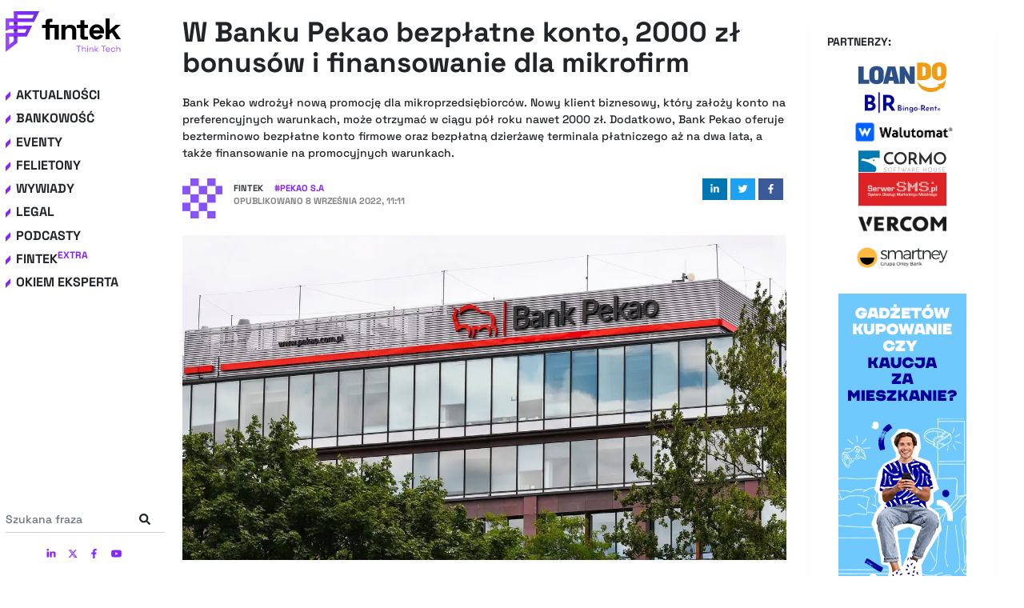

--- FILE ---
content_type: text/html; charset=utf-8
request_url: https://fintek.pl/w-banku-pekao-bezplatne-konto-2000-zl-bonusow-i-finansowanie-dla-mikrofirm/
body_size: 58509
content:
<!DOCTYPE html><html lang="pl"><head><meta charSet="utf-8"/><meta http-equiv="x-ua-compatible" content="ie=edge"/><meta name="viewport" content="width=device-width, initial-scale=1, shrink-to-fit=no"/><style data-href="/styles.150029b96fd2466043cf.css" id="gatsby-global-css">.tl-edges{max-width:100%;overflow-x:hidden}.tl-wrapper{width:100%;float:left;position:relative}.tl-wrapper+.tl-wrapper{margin-left:-100%;margin-right:0}

/*!
 * Bootstrap v4.5.2 (https://getbootstrap.com/)
 * Copyright 2011-2020 The Bootstrap Authors
 * Copyright 2011-2020 Twitter, Inc.
 * Licensed under MIT (https://github.com/twbs/bootstrap/blob/main/LICENSE)
 */:root{--blue:#007bff;--indigo:#6610f2;--purple:#6f42c1;--pink:#e83e8c;--red:#dc3545;--orange:#fd7e14;--yellow:#ffc107;--green:#28a745;--teal:#20c997;--cyan:#17a2b8;--white:#fff;--gray:#6c757d;--gray-dark:#343a40;--primary:#007bff;--secondary:#6c757d;--success:#28a745;--info:#17a2b8;--warning:#ffc107;--danger:#dc3545;--light:#f8f9fa;--dark:#343a40;--breakpoint-xs:0;--breakpoint-sm:576px;--breakpoint-md:768px;--breakpoint-lg:992px;--breakpoint-xl:1200px;--font-family-sans-serif:-apple-system,BlinkMacSystemFont,"Segoe UI",Roboto,"Helvetica Neue",Arial,"Noto Sans",sans-serif,"Apple Color Emoji","Segoe UI Emoji","Segoe UI Symbol","Noto Color Emoji";--font-family-monospace:SFMono-Regular,Menlo,Monaco,Consolas,"Liberation Mono","Courier New",monospace}*,:after,:before{box-sizing:border-box}html{font-family:sans-serif;line-height:1.15;-webkit-text-size-adjust:100%;-webkit-tap-highlight-color:rgba(0,0,0,0)}article,aside,figcaption,figure,footer,header,hgroup,main,nav,section{display:block}body{margin:0;font-family:-apple-system,BlinkMacSystemFont,Segoe UI,Roboto,Helvetica Neue,Arial,Noto Sans,sans-serif,Apple Color Emoji,Segoe UI Emoji,Segoe UI Symbol,Noto Color Emoji;font-size:1rem;font-weight:400;line-height:1.5;color:#212529;text-align:left;background-color:#fff}[tabindex="-1"]:focus:not(:focus-visible){outline:0!important}hr{box-sizing:content-box;height:0;overflow:visible}h1,h2,h3,h4,h5,h6{margin-top:0;margin-bottom:.5rem}p{margin-top:0;margin-bottom:1rem}abbr[data-original-title],abbr[title]{text-decoration:underline;text-decoration:underline dotted;cursor:help;border-bottom:0;text-decoration-skip-ink:none}address{font-style:normal;line-height:inherit}address,dl,ol,ul{margin-bottom:1rem}dl,ol,ul{margin-top:0}ol ol,ol ul,ul ol,ul ul{margin-bottom:0}dt{font-weight:700}dd{margin-bottom:.5rem;margin-left:0}blockquote{margin:0 0 1rem}b,strong{font-weight:bolder}small{font-size:80%}sub,sup{position:relative;font-size:75%;line-height:0;vertical-align:baseline}sub{bottom:-.25em}sup{top:-.5em}a{color:#007bff;text-decoration:none;background-color:transparent}a:hover{color:#0056b3;text-decoration:underline}a:not([href]):not([class]){color:inherit;text-decoration:none}a:not([href]):not([class]):hover{color:inherit;text-decoration:none}code,kbd,pre,samp{font-family:SFMono-Regular,Menlo,Monaco,Consolas,Liberation Mono,Courier New,monospace;font-size:1em}pre{margin-top:0;margin-bottom:1rem;overflow:auto;-ms-overflow-style:scrollbar}figure{margin:0 0 1rem}img{border-style:none}img,svg{vertical-align:middle}svg{overflow:hidden}table{border-collapse:collapse}caption{padding-top:.75rem;padding-bottom:.75rem;color:#6c757d;text-align:left;caption-side:bottom}th{text-align:inherit}label{display:inline-block;margin-bottom:.5rem}button{border-radius:0}button:focus{outline:1px dotted;outline:5px auto -webkit-focus-ring-color}button,input,optgroup,select,textarea{margin:0;font-family:inherit;font-size:inherit;line-height:inherit}button,input{overflow:visible}button,select{text-transform:none}[role=button]{cursor:pointer}select{word-wrap:normal}[type=button],[type=reset],[type=submit],button{-webkit-appearance:button}[type=button]:not(:disabled),[type=reset]:not(:disabled),[type=submit]:not(:disabled),button:not(:disabled){cursor:pointer}[type=button]::-moz-focus-inner,[type=reset]::-moz-focus-inner,[type=submit]::-moz-focus-inner,button::-moz-focus-inner{padding:0;border-style:none}input[type=checkbox],input[type=radio]{box-sizing:border-box;padding:0}textarea{overflow:auto;resize:vertical}fieldset{min-width:0;padding:0;margin:0;border:0}legend{display:block;width:100%;max-width:100%;padding:0;margin-bottom:.5rem;font-size:1.5rem;line-height:inherit;color:inherit;white-space:normal}progress{vertical-align:baseline}[type=number]::-webkit-inner-spin-button,[type=number]::-webkit-outer-spin-button{height:auto}[type=search]{outline-offset:-2px;-webkit-appearance:none}[type=search]::-webkit-search-decoration{-webkit-appearance:none}::-webkit-file-upload-button{font:inherit;-webkit-appearance:button}output{display:inline-block}summary{display:list-item;cursor:pointer}template{display:none}[hidden]{display:none!important}.bootstrap-module--h1--2v6Xp,.bootstrap-module--h2--2ksDg,.bootstrap-module--h3--2R69_,.bootstrap-module--h4--2OZOt,.bootstrap-module--h5--uaufa,.bootstrap-module--h6--3A8aP,h1,h2,h3,h4,h5,h6{margin-bottom:.5rem;font-weight:500;line-height:1.2}.bootstrap-module--h1--2v6Xp,h1{font-size:2.5rem}.bootstrap-module--h2--2ksDg,h2{font-size:2rem}.bootstrap-module--h3--2R69_,h3{font-size:1.75rem}.bootstrap-module--h4--2OZOt,h4{font-size:1.5rem}.bootstrap-module--h5--uaufa,h5{font-size:1.25rem}.bootstrap-module--h6--3A8aP,h6{font-size:1rem}.bootstrap-module--lead--3Xy6Q{font-size:1.25rem;font-weight:300}.bootstrap-module--display-1--1rgXo{font-size:6rem;font-weight:300;line-height:1.2}.bootstrap-module--display-2--lQJ0b{font-size:5.5rem;font-weight:300;line-height:1.2}.bootstrap-module--display-3--Uoiuc{font-size:4.5rem;font-weight:300;line-height:1.2}.bootstrap-module--display-4--1PkYP{font-size:3.5rem;font-weight:300;line-height:1.2}hr{margin-top:1rem;margin-bottom:1rem;border:0;border-top:1px solid rgba(0,0,0,.1)}.bootstrap-module--small--5xaWZ,small{font-size:80%;font-weight:400}.bootstrap-module--mark--GSRxH,mark{padding:.2em;background-color:#fcf8e3}.bootstrap-module--list-inline--3hjdh,.bootstrap-module--list-unstyled--1FoTf{padding-left:0;list-style:none}.bootstrap-module--list-inline-item--3LuQa{display:inline-block}.bootstrap-module--list-inline-item--3LuQa:not(:last-child){margin-right:.5rem}.bootstrap-module--initialism--2mqCq{font-size:90%;text-transform:uppercase}.bootstrap-module--blockquote--3te6l{margin-bottom:1rem;font-size:1.25rem}.bootstrap-module--blockquote-footer--ocytt{display:block;font-size:80%;color:#6c757d}.bootstrap-module--blockquote-footer--ocytt:before{content:"\2014\A0"}.bootstrap-module--img-fluid--2LBVI{max-width:100%;height:auto}.bootstrap-module--img-thumbnail--3tJsg{padding:.25rem;background-color:#fff;border:1px solid #dee2e6;border-radius:.25rem;max-width:100%;height:auto}.bootstrap-module--figure--39BBp{display:inline-block}.bootstrap-module--figure-img--2x-dU{margin-bottom:.5rem;line-height:1}.bootstrap-module--figure-caption--2RYI_{font-size:90%;color:#6c757d}code{font-size:87.5%;color:#e83e8c;word-wrap:break-word}a>code{color:inherit}kbd{padding:.2rem .4rem;font-size:87.5%;color:#fff;background-color:#212529;border-radius:.2rem}kbd kbd{padding:0;font-size:100%;font-weight:700}pre{display:block;font-size:87.5%;color:#212529}pre code{font-size:inherit;color:inherit;word-break:normal}.bootstrap-module--pre-scrollable--eFEr5{max-height:340px;overflow-y:scroll}.bootstrap-module--container--2jJ-t,.bootstrap-module--container-fluid--MsjYg,.bootstrap-module--container-lg--36VEl,.bootstrap-module--container-md--3NU3L,.bootstrap-module--container-sm--2353R,.bootstrap-module--container-xl--MDDVV{width:100%;padding-right:15px;padding-left:15px;margin-right:auto;margin-left:auto}@media (min-width:576px){.bootstrap-module--container--2jJ-t,.bootstrap-module--container-sm--2353R{max-width:540px}}@media (min-width:768px){.bootstrap-module--container--2jJ-t,.bootstrap-module--container-md--3NU3L,.bootstrap-module--container-sm--2353R{max-width:720px}}@media (min-width:992px){.bootstrap-module--container--2jJ-t,.bootstrap-module--container-lg--36VEl,.bootstrap-module--container-md--3NU3L,.bootstrap-module--container-sm--2353R{max-width:960px}}@media (min-width:1200px){.bootstrap-module--container--2jJ-t,.bootstrap-module--container-lg--36VEl,.bootstrap-module--container-md--3NU3L,.bootstrap-module--container-sm--2353R,.bootstrap-module--container-xl--MDDVV{max-width:1140px}}.bootstrap-module--row--3W8ne{display:flex;flex-wrap:wrap;margin-right:-15px;margin-left:-15px}.bootstrap-module--no-gutters--19pvE{margin-right:0;margin-left:0}.bootstrap-module--no-gutters--19pvE>.bootstrap-module--col--3mEnu,.bootstrap-module--no-gutters--19pvE>[class*=col-]{padding-right:0;padding-left:0}.bootstrap-module--col-1--6QPvC,.bootstrap-module--col-2--2W9CH,.bootstrap-module--col-3--1akiG,.bootstrap-module--col-4--12N69,.bootstrap-module--col-5--qFrKd,.bootstrap-module--col-6--3Ews7,.bootstrap-module--col-7--233Vb,.bootstrap-module--col-8--2ptre,.bootstrap-module--col-9--kg3KO,.bootstrap-module--col-10--3Xxbk,.bootstrap-module--col-11--17Fcc,.bootstrap-module--col-12--3j5AO,.bootstrap-module--col--3mEnu,.bootstrap-module--col-auto--DC5pY,.bootstrap-module--col-lg-1--1JgRc,.bootstrap-module--col-lg-2--2IOBl,.bootstrap-module--col-lg-3--2u-ZU,.bootstrap-module--col-lg-4--2K4pF,.bootstrap-module--col-lg-5--25OHG,.bootstrap-module--col-lg-6--1H8b5,.bootstrap-module--col-lg-7--1aIJD,.bootstrap-module--col-lg-8--2_B-3,.bootstrap-module--col-lg-9--1vmTZ,.bootstrap-module--col-lg-10--3FJXv,.bootstrap-module--col-lg-11--3Dk_o,.bootstrap-module--col-lg-12--3zctC,.bootstrap-module--col-lg--1GevW,.bootstrap-module--col-lg-auto--21o7Q,.bootstrap-module--col-md-1--2MKBo,.bootstrap-module--col-md-2--xsfkY,.bootstrap-module--col-md-3--32E2g,.bootstrap-module--col-md-4--TgWd5,.bootstrap-module--col-md-5--3ba3E,.bootstrap-module--col-md-6--1t65r,.bootstrap-module--col-md-7--cI2te,.bootstrap-module--col-md-8--128VJ,.bootstrap-module--col-md-9--2zCYe,.bootstrap-module--col-md-10--2B3kQ,.bootstrap-module--col-md-11--25IU3,.bootstrap-module--col-md-12--2kPe0,.bootstrap-module--col-md--2q6Ok,.bootstrap-module--col-md-auto--1nxos,.bootstrap-module--col-sm-1--3gYOS,.bootstrap-module--col-sm-2--1Ats7,.bootstrap-module--col-sm-3--1BfFm,.bootstrap-module--col-sm-4--_uRAD,.bootstrap-module--col-sm-5--mGKjm,.bootstrap-module--col-sm-6--3TvoX,.bootstrap-module--col-sm-7--3o4xl,.bootstrap-module--col-sm-8--1eWN2,.bootstrap-module--col-sm-9--IpZTu,.bootstrap-module--col-sm-10--3H3j5,.bootstrap-module--col-sm-11--3g97o,.bootstrap-module--col-sm-12--2LYEd,.bootstrap-module--col-sm--VE2dj,.bootstrap-module--col-sm-auto--1eCuT,.bootstrap-module--col-xl-1--2NZPH,.bootstrap-module--col-xl-2--z6HTJ,.bootstrap-module--col-xl-3--3qvi5,.bootstrap-module--col-xl-4--ur3MZ,.bootstrap-module--col-xl-5--3vkDd,.bootstrap-module--col-xl-6--2-X3H,.bootstrap-module--col-xl-7--2R2pT,.bootstrap-module--col-xl-8--34fWO,.bootstrap-module--col-xl-9--3BE7Z,.bootstrap-module--col-xl-10--3NZW5,.bootstrap-module--col-xl-11--21soj,.bootstrap-module--col-xl-12--3TPYF,.bootstrap-module--col-xl--2zE9m,.bootstrap-module--col-xl-auto--33dXG{position:relative;width:100%;padding-right:15px;padding-left:15px}.bootstrap-module--col--3mEnu{flex-basis:0;flex-grow:1;max-width:100%}.bootstrap-module--row-cols-1--1r7lD>*{flex:0 0 100%;max-width:100%}.bootstrap-module--row-cols-2--2Bu2t>*{flex:0 0 50%;max-width:50%}.bootstrap-module--row-cols-3--F4x-M>*{flex:0 0 33.333333%;max-width:33.333333%}.bootstrap-module--row-cols-4--2QwTz>*{flex:0 0 25%;max-width:25%}.bootstrap-module--row-cols-5--3XC1q>*{flex:0 0 20%;max-width:20%}.bootstrap-module--row-cols-6--TUqyE>*{flex:0 0 16.666667%;max-width:16.666667%}.bootstrap-module--col-auto--DC5pY{flex:0 0 auto;width:auto;max-width:100%}.bootstrap-module--col-1--6QPvC{flex:0 0 8.333333%;max-width:8.333333%}.bootstrap-module--col-2--2W9CH{flex:0 0 16.666667%;max-width:16.666667%}.bootstrap-module--col-3--1akiG{flex:0 0 25%;max-width:25%}.bootstrap-module--col-4--12N69{flex:0 0 33.333333%;max-width:33.333333%}.bootstrap-module--col-5--qFrKd{flex:0 0 41.666667%;max-width:41.666667%}.bootstrap-module--col-6--3Ews7{flex:0 0 50%;max-width:50%}.bootstrap-module--col-7--233Vb{flex:0 0 58.333333%;max-width:58.333333%}.bootstrap-module--col-8--2ptre{flex:0 0 66.666667%;max-width:66.666667%}.bootstrap-module--col-9--kg3KO{flex:0 0 75%;max-width:75%}.bootstrap-module--col-10--3Xxbk{flex:0 0 83.333333%;max-width:83.333333%}.bootstrap-module--col-11--17Fcc{flex:0 0 91.666667%;max-width:91.666667%}.bootstrap-module--col-12--3j5AO{flex:0 0 100%;max-width:100%}.bootstrap-module--order-first--3d45y{order:-1}.bootstrap-module--order-last--29n_D{order:13}.bootstrap-module--order-0--1K_nT{order:0}.bootstrap-module--order-1--2_3mI{order:1}.bootstrap-module--order-2--23o31{order:2}.bootstrap-module--order-3--2qheb{order:3}.bootstrap-module--order-4--A_KYT{order:4}.bootstrap-module--order-5--1sFsk{order:5}.bootstrap-module--order-6--2v3eA{order:6}.bootstrap-module--order-7--29512{order:7}.bootstrap-module--order-8--1JD34{order:8}.bootstrap-module--order-9--FuD-p{order:9}.bootstrap-module--order-10--28er_{order:10}.bootstrap-module--order-11--10Siv{order:11}.bootstrap-module--order-12--1VJTv{order:12}.bootstrap-module--offset-1--B7k9A{margin-left:8.333333%}.bootstrap-module--offset-2--2fb_W{margin-left:16.666667%}.bootstrap-module--offset-3--2PMmY{margin-left:25%}.bootstrap-module--offset-4--13RL5{margin-left:33.333333%}.bootstrap-module--offset-5--1Dn46{margin-left:41.666667%}.bootstrap-module--offset-6--3kUfu{margin-left:50%}.bootstrap-module--offset-7--2MsMW{margin-left:58.333333%}.bootstrap-module--offset-8--2DKZp{margin-left:66.666667%}.bootstrap-module--offset-9--1S7R6{margin-left:75%}.bootstrap-module--offset-10--3zTDP{margin-left:83.333333%}.bootstrap-module--offset-11--3FvUg{margin-left:91.666667%}@media (min-width:576px){.bootstrap-module--col-sm--VE2dj{flex-basis:0;flex-grow:1;max-width:100%}.bootstrap-module--row-cols-sm-1--CLgaK>*{flex:0 0 100%;max-width:100%}.bootstrap-module--row-cols-sm-2--2Pmcx>*{flex:0 0 50%;max-width:50%}.bootstrap-module--row-cols-sm-3--ofFp0>*{flex:0 0 33.333333%;max-width:33.333333%}.bootstrap-module--row-cols-sm-4--3YpqX>*{flex:0 0 25%;max-width:25%}.bootstrap-module--row-cols-sm-5--nDdYK>*{flex:0 0 20%;max-width:20%}.bootstrap-module--row-cols-sm-6--2eQKT>*{flex:0 0 16.666667%;max-width:16.666667%}.bootstrap-module--col-sm-auto--1eCuT{flex:0 0 auto;width:auto;max-width:100%}.bootstrap-module--col-sm-1--3gYOS{flex:0 0 8.333333%;max-width:8.333333%}.bootstrap-module--col-sm-2--1Ats7{flex:0 0 16.666667%;max-width:16.666667%}.bootstrap-module--col-sm-3--1BfFm{flex:0 0 25%;max-width:25%}.bootstrap-module--col-sm-4--_uRAD{flex:0 0 33.333333%;max-width:33.333333%}.bootstrap-module--col-sm-5--mGKjm{flex:0 0 41.666667%;max-width:41.666667%}.bootstrap-module--col-sm-6--3TvoX{flex:0 0 50%;max-width:50%}.bootstrap-module--col-sm-7--3o4xl{flex:0 0 58.333333%;max-width:58.333333%}.bootstrap-module--col-sm-8--1eWN2{flex:0 0 66.666667%;max-width:66.666667%}.bootstrap-module--col-sm-9--IpZTu{flex:0 0 75%;max-width:75%}.bootstrap-module--col-sm-10--3H3j5{flex:0 0 83.333333%;max-width:83.333333%}.bootstrap-module--col-sm-11--3g97o{flex:0 0 91.666667%;max-width:91.666667%}.bootstrap-module--col-sm-12--2LYEd{flex:0 0 100%;max-width:100%}.bootstrap-module--order-sm-first--3fxQY{order:-1}.bootstrap-module--order-sm-last--evcT6{order:13}.bootstrap-module--order-sm-0--3BdxE{order:0}.bootstrap-module--order-sm-1--3CdF_{order:1}.bootstrap-module--order-sm-2--1d6kp{order:2}.bootstrap-module--order-sm-3--6cuKw{order:3}.bootstrap-module--order-sm-4--2gPHT{order:4}.bootstrap-module--order-sm-5--1Wa_X{order:5}.bootstrap-module--order-sm-6--1x41b{order:6}.bootstrap-module--order-sm-7--2U_pS{order:7}.bootstrap-module--order-sm-8--A3QEd{order:8}.bootstrap-module--order-sm-9--24yiS{order:9}.bootstrap-module--order-sm-10--2AWAj{order:10}.bootstrap-module--order-sm-11--1P7pl{order:11}.bootstrap-module--order-sm-12--3lU__{order:12}.bootstrap-module--offset-sm-0--v90y3{margin-left:0}.bootstrap-module--offset-sm-1--3meZE{margin-left:8.333333%}.bootstrap-module--offset-sm-2--2u-PS{margin-left:16.666667%}.bootstrap-module--offset-sm-3--1AdNY{margin-left:25%}.bootstrap-module--offset-sm-4--2HNK_{margin-left:33.333333%}.bootstrap-module--offset-sm-5--30b8e{margin-left:41.666667%}.bootstrap-module--offset-sm-6--1UN7f{margin-left:50%}.bootstrap-module--offset-sm-7--3R8Ba{margin-left:58.333333%}.bootstrap-module--offset-sm-8--1iYu3{margin-left:66.666667%}.bootstrap-module--offset-sm-9--3DxmA{margin-left:75%}.bootstrap-module--offset-sm-10--2xCfE{margin-left:83.333333%}.bootstrap-module--offset-sm-11--1278M{margin-left:91.666667%}}@media (min-width:768px){.bootstrap-module--col-md--2q6Ok{flex-basis:0;flex-grow:1;max-width:100%}.bootstrap-module--row-cols-md-1--Mf9NR>*{flex:0 0 100%;max-width:100%}.bootstrap-module--row-cols-md-2--QJQ9_>*{flex:0 0 50%;max-width:50%}.bootstrap-module--row-cols-md-3--16jkr>*{flex:0 0 33.333333%;max-width:33.333333%}.bootstrap-module--row-cols-md-4--1pqLI>*{flex:0 0 25%;max-width:25%}.bootstrap-module--row-cols-md-5--2oP5M>*{flex:0 0 20%;max-width:20%}.bootstrap-module--row-cols-md-6--1xHti>*{flex:0 0 16.666667%;max-width:16.666667%}.bootstrap-module--col-md-auto--1nxos{flex:0 0 auto;width:auto;max-width:100%}.bootstrap-module--col-md-1--2MKBo{flex:0 0 8.333333%;max-width:8.333333%}.bootstrap-module--col-md-2--xsfkY{flex:0 0 16.666667%;max-width:16.666667%}.bootstrap-module--col-md-3--32E2g{flex:0 0 25%;max-width:25%}.bootstrap-module--col-md-4--TgWd5{flex:0 0 33.333333%;max-width:33.333333%}.bootstrap-module--col-md-5--3ba3E{flex:0 0 41.666667%;max-width:41.666667%}.bootstrap-module--col-md-6--1t65r{flex:0 0 50%;max-width:50%}.bootstrap-module--col-md-7--cI2te{flex:0 0 58.333333%;max-width:58.333333%}.bootstrap-module--col-md-8--128VJ{flex:0 0 66.666667%;max-width:66.666667%}.bootstrap-module--col-md-9--2zCYe{flex:0 0 75%;max-width:75%}.bootstrap-module--col-md-10--2B3kQ{flex:0 0 83.333333%;max-width:83.333333%}.bootstrap-module--col-md-11--25IU3{flex:0 0 91.666667%;max-width:91.666667%}.bootstrap-module--col-md-12--2kPe0{flex:0 0 100%;max-width:100%}.bootstrap-module--order-md-first--2_ue9{order:-1}.bootstrap-module--order-md-last--2KRWH{order:13}.bootstrap-module--order-md-0--27-Fd{order:0}.bootstrap-module--order-md-1--2ol2L{order:1}.bootstrap-module--order-md-2--2qTsC{order:2}.bootstrap-module--order-md-3--3tDrO{order:3}.bootstrap-module--order-md-4--1Coxj{order:4}.bootstrap-module--order-md-5--1fJqv{order:5}.bootstrap-module--order-md-6--lIIk2{order:6}.bootstrap-module--order-md-7--2Lrlk{order:7}.bootstrap-module--order-md-8--1u3rD{order:8}.bootstrap-module--order-md-9--30MS8{order:9}.bootstrap-module--order-md-10--1pAjh{order:10}.bootstrap-module--order-md-11--26UoK{order:11}.bootstrap-module--order-md-12--32XU9{order:12}.bootstrap-module--offset-md-0--17q0I{margin-left:0}.bootstrap-module--offset-md-1--1G5Jl{margin-left:8.333333%}.bootstrap-module--offset-md-2--3GDLc{margin-left:16.666667%}.bootstrap-module--offset-md-3--2dSTd{margin-left:25%}.bootstrap-module--offset-md-4--3NTn0{margin-left:33.333333%}.bootstrap-module--offset-md-5--3UZ2n{margin-left:41.666667%}.bootstrap-module--offset-md-6--2oNPy{margin-left:50%}.bootstrap-module--offset-md-7--qj0GD{margin-left:58.333333%}.bootstrap-module--offset-md-8--2cuYq{margin-left:66.666667%}.bootstrap-module--offset-md-9--25gNa{margin-left:75%}.bootstrap-module--offset-md-10--5bBki{margin-left:83.333333%}.bootstrap-module--offset-md-11--3AhAJ{margin-left:91.666667%}}@media (min-width:992px){.bootstrap-module--col-lg--1GevW{flex-basis:0;flex-grow:1;max-width:100%}.bootstrap-module--row-cols-lg-1--iFdLM>*{flex:0 0 100%;max-width:100%}.bootstrap-module--row-cols-lg-2--1J2i_>*{flex:0 0 50%;max-width:50%}.bootstrap-module--row-cols-lg-3--1AbEz>*{flex:0 0 33.333333%;max-width:33.333333%}.bootstrap-module--row-cols-lg-4--2HTCJ>*{flex:0 0 25%;max-width:25%}.bootstrap-module--row-cols-lg-5--2b9nM>*{flex:0 0 20%;max-width:20%}.bootstrap-module--row-cols-lg-6--2SZzy>*{flex:0 0 16.666667%;max-width:16.666667%}.bootstrap-module--col-lg-auto--21o7Q{flex:0 0 auto;width:auto;max-width:100%}.bootstrap-module--col-lg-1--1JgRc{flex:0 0 8.333333%;max-width:8.333333%}.bootstrap-module--col-lg-2--2IOBl{flex:0 0 16.666667%;max-width:16.666667%}.bootstrap-module--col-lg-3--2u-ZU{flex:0 0 25%;max-width:25%}.bootstrap-module--col-lg-4--2K4pF{flex:0 0 33.333333%;max-width:33.333333%}.bootstrap-module--col-lg-5--25OHG{flex:0 0 41.666667%;max-width:41.666667%}.bootstrap-module--col-lg-6--1H8b5{flex:0 0 50%;max-width:50%}.bootstrap-module--col-lg-7--1aIJD{flex:0 0 58.333333%;max-width:58.333333%}.bootstrap-module--col-lg-8--2_B-3{flex:0 0 66.666667%;max-width:66.666667%}.bootstrap-module--col-lg-9--1vmTZ{flex:0 0 75%;max-width:75%}.bootstrap-module--col-lg-10--3FJXv{flex:0 0 83.333333%;max-width:83.333333%}.bootstrap-module--col-lg-11--3Dk_o{flex:0 0 91.666667%;max-width:91.666667%}.bootstrap-module--col-lg-12--3zctC{flex:0 0 100%;max-width:100%}.bootstrap-module--order-lg-first--2FIvc{order:-1}.bootstrap-module--order-lg-last--3YpQH{order:13}.bootstrap-module--order-lg-0--2j6pj{order:0}.bootstrap-module--order-lg-1--3nQh_{order:1}.bootstrap-module--order-lg-2--tFHs4{order:2}.bootstrap-module--order-lg-3--2-bFO{order:3}.bootstrap-module--order-lg-4--14MtP{order:4}.bootstrap-module--order-lg-5--2hSMz{order:5}.bootstrap-module--order-lg-6--Q8exp{order:6}.bootstrap-module--order-lg-7--PitSn{order:7}.bootstrap-module--order-lg-8--1vd9M{order:8}.bootstrap-module--order-lg-9--3JyKh{order:9}.bootstrap-module--order-lg-10--8LTf_{order:10}.bootstrap-module--order-lg-11--2_R26{order:11}.bootstrap-module--order-lg-12--23WSx{order:12}.bootstrap-module--offset-lg-0--3R3vG{margin-left:0}.bootstrap-module--offset-lg-1--10YMN{margin-left:8.333333%}.bootstrap-module--offset-lg-2--11ZE0{margin-left:16.666667%}.bootstrap-module--offset-lg-3--1VefM{margin-left:25%}.bootstrap-module--offset-lg-4--3dOAq{margin-left:33.333333%}.bootstrap-module--offset-lg-5--1TvGH{margin-left:41.666667%}.bootstrap-module--offset-lg-6--10OIc{margin-left:50%}.bootstrap-module--offset-lg-7--7dzOk{margin-left:58.333333%}.bootstrap-module--offset-lg-8--ZyfqA{margin-left:66.666667%}.bootstrap-module--offset-lg-9--1qkMa{margin-left:75%}.bootstrap-module--offset-lg-10--1QTqS{margin-left:83.333333%}.bootstrap-module--offset-lg-11--3IknC{margin-left:91.666667%}}@media (min-width:1200px){.bootstrap-module--col-xl--2zE9m{flex-basis:0;flex-grow:1;max-width:100%}.bootstrap-module--row-cols-xl-1--3mu_z>*{flex:0 0 100%;max-width:100%}.bootstrap-module--row-cols-xl-2--2NTlw>*{flex:0 0 50%;max-width:50%}.bootstrap-module--row-cols-xl-3--2wjvB>*{flex:0 0 33.333333%;max-width:33.333333%}.bootstrap-module--row-cols-xl-4--3KP2m>*{flex:0 0 25%;max-width:25%}.bootstrap-module--row-cols-xl-5--2Uiyc>*{flex:0 0 20%;max-width:20%}.bootstrap-module--row-cols-xl-6--2A4Sn>*{flex:0 0 16.666667%;max-width:16.666667%}.bootstrap-module--col-xl-auto--33dXG{flex:0 0 auto;width:auto;max-width:100%}.bootstrap-module--col-xl-1--2NZPH{flex:0 0 8.333333%;max-width:8.333333%}.bootstrap-module--col-xl-2--z6HTJ{flex:0 0 16.666667%;max-width:16.666667%}.bootstrap-module--col-xl-3--3qvi5{flex:0 0 25%;max-width:25%}.bootstrap-module--col-xl-4--ur3MZ{flex:0 0 33.333333%;max-width:33.333333%}.bootstrap-module--col-xl-5--3vkDd{flex:0 0 41.666667%;max-width:41.666667%}.bootstrap-module--col-xl-6--2-X3H{flex:0 0 50%;max-width:50%}.bootstrap-module--col-xl-7--2R2pT{flex:0 0 58.333333%;max-width:58.333333%}.bootstrap-module--col-xl-8--34fWO{flex:0 0 66.666667%;max-width:66.666667%}.bootstrap-module--col-xl-9--3BE7Z{flex:0 0 75%;max-width:75%}.bootstrap-module--col-xl-10--3NZW5{flex:0 0 83.333333%;max-width:83.333333%}.bootstrap-module--col-xl-11--21soj{flex:0 0 91.666667%;max-width:91.666667%}.bootstrap-module--col-xl-12--3TPYF{flex:0 0 100%;max-width:100%}.bootstrap-module--order-xl-first--3ynpO{order:-1}.bootstrap-module--order-xl-last--2xp09{order:13}.bootstrap-module--order-xl-0--3zkgm{order:0}.bootstrap-module--order-xl-1--VRx01{order:1}.bootstrap-module--order-xl-2--20k1A{order:2}.bootstrap-module--order-xl-3--Lgehq{order:3}.bootstrap-module--order-xl-4--wSrHG{order:4}.bootstrap-module--order-xl-5--2SNrA{order:5}.bootstrap-module--order-xl-6--3tcPG{order:6}.bootstrap-module--order-xl-7--1C9pt{order:7}.bootstrap-module--order-xl-8--2W2jZ{order:8}.bootstrap-module--order-xl-9--32irr{order:9}.bootstrap-module--order-xl-10--2dM67{order:10}.bootstrap-module--order-xl-11--3CMte{order:11}.bootstrap-module--order-xl-12--2BT8A{order:12}.bootstrap-module--offset-xl-0--Kmu-o{margin-left:0}.bootstrap-module--offset-xl-1--5_BOj{margin-left:8.333333%}.bootstrap-module--offset-xl-2--1lMsP{margin-left:16.666667%}.bootstrap-module--offset-xl-3--3aUSv{margin-left:25%}.bootstrap-module--offset-xl-4--2xrZ5{margin-left:33.333333%}.bootstrap-module--offset-xl-5--1Z-YC{margin-left:41.666667%}.bootstrap-module--offset-xl-6--30TiI{margin-left:50%}.bootstrap-module--offset-xl-7--2mQyD{margin-left:58.333333%}.bootstrap-module--offset-xl-8--3WyYy{margin-left:66.666667%}.bootstrap-module--offset-xl-9--2jacA{margin-left:75%}.bootstrap-module--offset-xl-10--2BB8B{margin-left:83.333333%}.bootstrap-module--offset-xl-11--yEF8o{margin-left:91.666667%}}.bootstrap-module--table--RZG-H{width:100%;margin-bottom:1rem;color:#212529}.bootstrap-module--table--RZG-H td,.bootstrap-module--table--RZG-H th{padding:.75rem;vertical-align:top;border-top:1px solid #dee2e6}.bootstrap-module--table--RZG-H thead th{vertical-align:bottom;border-bottom:2px solid #dee2e6}.bootstrap-module--table--RZG-H tbody+tbody{border-top:2px solid #dee2e6}.bootstrap-module--table-sm--1d7IX td,.bootstrap-module--table-sm--1d7IX th{padding:.3rem}.bootstrap-module--table-bordered--IymqZ,.bootstrap-module--table-bordered--IymqZ td,.bootstrap-module--table-bordered--IymqZ th{border:1px solid #dee2e6}.bootstrap-module--table-bordered--IymqZ thead td,.bootstrap-module--table-bordered--IymqZ thead th{border-bottom-width:2px}.bootstrap-module--table-borderless--3JNgb tbody+tbody,.bootstrap-module--table-borderless--3JNgb td,.bootstrap-module--table-borderless--3JNgb th,.bootstrap-module--table-borderless--3JNgb thead th{border:0}.bootstrap-module--table-striped--31qh7 tbody tr:nth-of-type(odd){background-color:rgba(0,0,0,.05)}.bootstrap-module--table-hover--3SRW_ tbody tr:hover{color:#212529;background-color:rgba(0,0,0,.075)}.bootstrap-module--table-primary--IXyyi,.bootstrap-module--table-primary--IXyyi>td,.bootstrap-module--table-primary--IXyyi>th{background-color:#b8daff}.bootstrap-module--table-primary--IXyyi tbody+tbody,.bootstrap-module--table-primary--IXyyi td,.bootstrap-module--table-primary--IXyyi th,.bootstrap-module--table-primary--IXyyi thead th{border-color:#7abaff}.bootstrap-module--table-hover--3SRW_ .bootstrap-module--table-primary--IXyyi:hover{background-color:#9fcdff}.bootstrap-module--table-hover--3SRW_ .bootstrap-module--table-primary--IXyyi:hover>td,.bootstrap-module--table-hover--3SRW_ .bootstrap-module--table-primary--IXyyi:hover>th{background-color:#9fcdff}.bootstrap-module--table-secondary--3qhVl,.bootstrap-module--table-secondary--3qhVl>td,.bootstrap-module--table-secondary--3qhVl>th{background-color:#d6d8db}.bootstrap-module--table-secondary--3qhVl tbody+tbody,.bootstrap-module--table-secondary--3qhVl td,.bootstrap-module--table-secondary--3qhVl th,.bootstrap-module--table-secondary--3qhVl thead th{border-color:#b3b7bb}.bootstrap-module--table-hover--3SRW_ .bootstrap-module--table-secondary--3qhVl:hover{background-color:#c8cbcf}.bootstrap-module--table-hover--3SRW_ .bootstrap-module--table-secondary--3qhVl:hover>td,.bootstrap-module--table-hover--3SRW_ .bootstrap-module--table-secondary--3qhVl:hover>th{background-color:#c8cbcf}.bootstrap-module--table-success--34sUx,.bootstrap-module--table-success--34sUx>td,.bootstrap-module--table-success--34sUx>th{background-color:#c3e6cb}.bootstrap-module--table-success--34sUx tbody+tbody,.bootstrap-module--table-success--34sUx td,.bootstrap-module--table-success--34sUx th,.bootstrap-module--table-success--34sUx thead th{border-color:#8fd19e}.bootstrap-module--table-hover--3SRW_ .bootstrap-module--table-success--34sUx:hover{background-color:#b1dfbb}.bootstrap-module--table-hover--3SRW_ .bootstrap-module--table-success--34sUx:hover>td,.bootstrap-module--table-hover--3SRW_ .bootstrap-module--table-success--34sUx:hover>th{background-color:#b1dfbb}.bootstrap-module--table-info--17hEK,.bootstrap-module--table-info--17hEK>td,.bootstrap-module--table-info--17hEK>th{background-color:#bee5eb}.bootstrap-module--table-info--17hEK tbody+tbody,.bootstrap-module--table-info--17hEK td,.bootstrap-module--table-info--17hEK th,.bootstrap-module--table-info--17hEK thead th{border-color:#86cfda}.bootstrap-module--table-hover--3SRW_ .bootstrap-module--table-info--17hEK:hover{background-color:#abdde5}.bootstrap-module--table-hover--3SRW_ .bootstrap-module--table-info--17hEK:hover>td,.bootstrap-module--table-hover--3SRW_ .bootstrap-module--table-info--17hEK:hover>th{background-color:#abdde5}.bootstrap-module--table-warning--bmYws,.bootstrap-module--table-warning--bmYws>td,.bootstrap-module--table-warning--bmYws>th{background-color:#ffeeba}.bootstrap-module--table-warning--bmYws tbody+tbody,.bootstrap-module--table-warning--bmYws td,.bootstrap-module--table-warning--bmYws th,.bootstrap-module--table-warning--bmYws thead th{border-color:#ffdf7e}.bootstrap-module--table-hover--3SRW_ .bootstrap-module--table-warning--bmYws:hover{background-color:#ffe8a1}.bootstrap-module--table-hover--3SRW_ .bootstrap-module--table-warning--bmYws:hover>td,.bootstrap-module--table-hover--3SRW_ .bootstrap-module--table-warning--bmYws:hover>th{background-color:#ffe8a1}.bootstrap-module--table-danger--2BqiI,.bootstrap-module--table-danger--2BqiI>td,.bootstrap-module--table-danger--2BqiI>th{background-color:#f5c6cb}.bootstrap-module--table-danger--2BqiI tbody+tbody,.bootstrap-module--table-danger--2BqiI td,.bootstrap-module--table-danger--2BqiI th,.bootstrap-module--table-danger--2BqiI thead th{border-color:#ed969e}.bootstrap-module--table-hover--3SRW_ .bootstrap-module--table-danger--2BqiI:hover{background-color:#f1b0b7}.bootstrap-module--table-hover--3SRW_ .bootstrap-module--table-danger--2BqiI:hover>td,.bootstrap-module--table-hover--3SRW_ .bootstrap-module--table-danger--2BqiI:hover>th{background-color:#f1b0b7}.bootstrap-module--table-light--efL2N,.bootstrap-module--table-light--efL2N>td,.bootstrap-module--table-light--efL2N>th{background-color:#fdfdfe}.bootstrap-module--table-light--efL2N tbody+tbody,.bootstrap-module--table-light--efL2N td,.bootstrap-module--table-light--efL2N th,.bootstrap-module--table-light--efL2N thead th{border-color:#fbfcfc}.bootstrap-module--table-hover--3SRW_ .bootstrap-module--table-light--efL2N:hover{background-color:#ececf6}.bootstrap-module--table-hover--3SRW_ .bootstrap-module--table-light--efL2N:hover>td,.bootstrap-module--table-hover--3SRW_ .bootstrap-module--table-light--efL2N:hover>th{background-color:#ececf6}.bootstrap-module--table-dark--3gUBh,.bootstrap-module--table-dark--3gUBh>td,.bootstrap-module--table-dark--3gUBh>th{background-color:#c6c8ca}.bootstrap-module--table-dark--3gUBh tbody+tbody,.bootstrap-module--table-dark--3gUBh td,.bootstrap-module--table-dark--3gUBh th,.bootstrap-module--table-dark--3gUBh thead th{border-color:#95999c}.bootstrap-module--table-hover--3SRW_ .bootstrap-module--table-dark--3gUBh:hover{background-color:#b9bbbe}.bootstrap-module--table-hover--3SRW_ .bootstrap-module--table-dark--3gUBh:hover>td,.bootstrap-module--table-hover--3SRW_ .bootstrap-module--table-dark--3gUBh:hover>th{background-color:#b9bbbe}.bootstrap-module--table-active--1VhhN,.bootstrap-module--table-active--1VhhN>td,.bootstrap-module--table-active--1VhhN>th{background-color:rgba(0,0,0,.075)}.bootstrap-module--table-hover--3SRW_ .bootstrap-module--table-active--1VhhN:hover{background-color:rgba(0,0,0,.075)}.bootstrap-module--table-hover--3SRW_ .bootstrap-module--table-active--1VhhN:hover>td,.bootstrap-module--table-hover--3SRW_ .bootstrap-module--table-active--1VhhN:hover>th{background-color:rgba(0,0,0,.075)}.bootstrap-module--table--RZG-H .bootstrap-module--thead-dark--KzpvR th{color:#fff;background-color:#343a40;border-color:#454d55}.bootstrap-module--table--RZG-H .bootstrap-module--thead-light--2z2v6 th{color:#495057;background-color:#e9ecef;border-color:#dee2e6}.bootstrap-module--table-dark--3gUBh{color:#fff;background-color:#343a40}.bootstrap-module--table-dark--3gUBh td,.bootstrap-module--table-dark--3gUBh th,.bootstrap-module--table-dark--3gUBh thead th{border-color:#454d55}.bootstrap-module--table-dark--3gUBh.bootstrap-module--table-bordered--IymqZ{border:0}.bootstrap-module--table-dark--3gUBh.bootstrap-module--table-striped--31qh7 tbody tr:nth-of-type(odd){background-color:hsla(0,0%,100%,.05)}.bootstrap-module--table-dark--3gUBh.bootstrap-module--table-hover--3SRW_ tbody tr:hover{color:#fff;background-color:hsla(0,0%,100%,.075)}@media (max-width:575.98px){.bootstrap-module--table-responsive-sm--1qW2O{display:block;width:100%;overflow-x:auto;-webkit-overflow-scrolling:touch}.bootstrap-module--table-responsive-sm--1qW2O>.bootstrap-module--table-bordered--IymqZ{border:0}}@media (max-width:767.98px){.bootstrap-module--table-responsive-md--17XLv{display:block;width:100%;overflow-x:auto;-webkit-overflow-scrolling:touch}.bootstrap-module--table-responsive-md--17XLv>.bootstrap-module--table-bordered--IymqZ{border:0}}@media (max-width:991.98px){.bootstrap-module--table-responsive-lg--1Ak-a{display:block;width:100%;overflow-x:auto;-webkit-overflow-scrolling:touch}.bootstrap-module--table-responsive-lg--1Ak-a>.bootstrap-module--table-bordered--IymqZ{border:0}}@media (max-width:1199.98px){.bootstrap-module--table-responsive-xl--2Grlt{display:block;width:100%;overflow-x:auto;-webkit-overflow-scrolling:touch}.bootstrap-module--table-responsive-xl--2Grlt>.bootstrap-module--table-bordered--IymqZ{border:0}}.bootstrap-module--table-responsive--3NDCE{display:block;width:100%;overflow-x:auto;-webkit-overflow-scrolling:touch}.bootstrap-module--table-responsive--3NDCE>.bootstrap-module--table-bordered--IymqZ{border:0}.bootstrap-module--form-control---8iTf{display:block;width:100%;height:calc(1.5em + .75rem + 2px);padding:.375rem .75rem;font-size:1rem;font-weight:400;line-height:1.5;color:#495057;background-color:#fff;background-clip:padding-box;border:1px solid #ced4da;border-radius:.25rem;transition:border-color .15s ease-in-out,box-shadow .15s ease-in-out}@media (prefers-reduced-motion:reduce){.bootstrap-module--form-control---8iTf{transition:none}}.bootstrap-module--form-control---8iTf::-ms-expand{background-color:transparent;border:0}.bootstrap-module--form-control---8iTf:-moz-focusring{color:transparent;text-shadow:0 0 0 #495057}.bootstrap-module--form-control---8iTf:focus{color:#495057;background-color:#fff;border-color:#80bdff;outline:0;box-shadow:0 0 0 .2rem rgba(0,123,255,.25)}.bootstrap-module--form-control---8iTf::-webkit-input-placeholder{color:#6c757d;opacity:1}.bootstrap-module--form-control---8iTf::placeholder{color:#6c757d;opacity:1}.bootstrap-module--form-control---8iTf:disabled,.bootstrap-module--form-control---8iTf[readonly]{background-color:#e9ecef;opacity:1}input[type=date].bootstrap-module--form-control---8iTf,input[type=datetime-local].bootstrap-module--form-control---8iTf,input[type=month].bootstrap-module--form-control---8iTf,input[type=time].bootstrap-module--form-control---8iTf{-webkit-appearance:none;appearance:none}select.bootstrap-module--form-control---8iTf:focus::-ms-value{color:#495057;background-color:#fff}.bootstrap-module--form-control-file--3zI5y,.bootstrap-module--form-control-range--yrt5V{display:block;width:100%}.bootstrap-module--col-form-label--2yaoY{padding-top:calc(.375rem + 1px);padding-bottom:calc(.375rem + 1px);margin-bottom:0;font-size:inherit;line-height:1.5}.bootstrap-module--col-form-label-lg--1w_BS{padding-top:calc(.5rem + 1px);padding-bottom:calc(.5rem + 1px);font-size:1.25rem;line-height:1.5}.bootstrap-module--col-form-label-sm--1PSPs{padding-top:calc(.25rem + 1px);padding-bottom:calc(.25rem + 1px);font-size:.875rem;line-height:1.5}.bootstrap-module--form-control-plaintext--cB9SG{display:block;width:100%;padding:.375rem 0;margin-bottom:0;font-size:1rem;line-height:1.5;color:#212529;background-color:transparent;border:solid transparent;border-width:1px 0}.bootstrap-module--form-control-plaintext--cB9SG.bootstrap-module--form-control-lg--2AUUT,.bootstrap-module--form-control-plaintext--cB9SG.bootstrap-module--form-control-sm--47YyW{padding-right:0;padding-left:0}.bootstrap-module--form-control-sm--47YyW{height:calc(1.5em + .5rem + 2px);padding:.25rem .5rem;font-size:.875rem;line-height:1.5;border-radius:.2rem}.bootstrap-module--form-control-lg--2AUUT{height:calc(1.5em + 1rem + 2px);padding:.5rem 1rem;font-size:1.25rem;line-height:1.5;border-radius:.3rem}select.bootstrap-module--form-control---8iTf[multiple],select.bootstrap-module--form-control---8iTf[size]{height:auto}textarea.bootstrap-module--form-control---8iTf{height:auto}.bootstrap-module--form-group--35cUt{margin-bottom:1rem}.bootstrap-module--form-text--3oqwR{display:block;margin-top:.25rem}.bootstrap-module--form-row--1UsRc{display:flex;flex-wrap:wrap;margin-right:-5px;margin-left:-5px}.bootstrap-module--form-row--1UsRc>.bootstrap-module--col--3mEnu,.bootstrap-module--form-row--1UsRc>[class*=col-]{padding-right:5px;padding-left:5px}.bootstrap-module--form-check--2I-D-{position:relative;display:block;padding-left:1.25rem}.bootstrap-module--form-check-input--1klie{position:absolute;margin-top:.3rem;margin-left:-1.25rem}.bootstrap-module--form-check-input--1klie:disabled~.bootstrap-module--form-check-label--OLYzf,.bootstrap-module--form-check-input--1klie[disabled]~.bootstrap-module--form-check-label--OLYzf{color:#6c757d}.bootstrap-module--form-check-label--OLYzf{margin-bottom:0}.bootstrap-module--form-check-inline--Y6tpa{display:inline-flex;align-items:center;padding-left:0;margin-right:.75rem}.bootstrap-module--form-check-inline--Y6tpa .bootstrap-module--form-check-input--1klie{position:static;margin-top:0;margin-right:.3125rem;margin-left:0}.bootstrap-module--valid-feedback--xIyQb{display:none;width:100%;margin-top:.25rem;font-size:80%;color:#28a745}.bootstrap-module--valid-tooltip--3m7Ov{position:absolute;top:100%;left:0;z-index:5;display:none;max-width:100%;padding:.25rem .5rem;margin-top:.1rem;font-size:.875rem;line-height:1.5;color:#fff;background-color:rgba(40,167,69,.9);border-radius:.25rem}.bootstrap-module--is-valid--3QqWf~.bootstrap-module--valid-feedback--xIyQb,.bootstrap-module--is-valid--3QqWf~.bootstrap-module--valid-tooltip--3m7Ov,.bootstrap-module--was-validated--3TQbE :valid~.bootstrap-module--valid-feedback--xIyQb,.bootstrap-module--was-validated--3TQbE :valid~.bootstrap-module--valid-tooltip--3m7Ov{display:block}.bootstrap-module--form-control---8iTf.bootstrap-module--is-valid--3QqWf,.bootstrap-module--was-validated--3TQbE .bootstrap-module--form-control---8iTf:valid{border-color:#28a745;padding-right:calc(1.5em + .75rem);background-image:url("data:image/svg+xml;charset=utf-8,%3Csvg xmlns='http://www.w3.org/2000/svg' width='8' height='8' viewBox='0 0 8 8'%3E%3Cpath fill='%2328a745' d='M2.3 6.73L.6 4.53c-.4-1.04.46-1.4 1.1-.8l1.1 1.4 3.4-3.8c.6-.63 1.6-.27 1.2.7l-4 4.6c-.43.5-.8.4-1.1.1z'/%3E%3C/svg%3E");background-repeat:no-repeat;background-position:right calc(.375em + .1875rem) center;background-size:calc(.75em + .375rem) calc(.75em + .375rem)}.bootstrap-module--form-control---8iTf.bootstrap-module--is-valid--3QqWf:focus,.bootstrap-module--was-validated--3TQbE .bootstrap-module--form-control---8iTf:valid:focus{border-color:#28a745;box-shadow:0 0 0 .2rem rgba(40,167,69,.25)}.bootstrap-module--was-validated--3TQbE textarea.bootstrap-module--form-control---8iTf:valid,textarea.bootstrap-module--form-control---8iTf.bootstrap-module--is-valid--3QqWf{padding-right:calc(1.5em + .75rem);background-position:top calc(.375em + .1875rem) right calc(.375em + .1875rem)}.bootstrap-module--custom-select--12ytP.bootstrap-module--is-valid--3QqWf,.bootstrap-module--was-validated--3TQbE .bootstrap-module--custom-select--12ytP:valid{border-color:#28a745;padding-right:calc(.75em + 2.3125rem);background:url("data:image/svg+xml;charset=utf-8,%3Csvg xmlns='http://www.w3.org/2000/svg' width='4' height='5' viewBox='0 0 4 5'%3E%3Cpath fill='%23343a40' d='M2 0L0 2h4zm0 5L0 3h4z'/%3E%3C/svg%3E") no-repeat right .75rem center/8px 10px,url("data:image/svg+xml;charset=utf-8,%3Csvg xmlns='http://www.w3.org/2000/svg' width='8' height='8' viewBox='0 0 8 8'%3E%3Cpath fill='%2328a745' d='M2.3 6.73L.6 4.53c-.4-1.04.46-1.4 1.1-.8l1.1 1.4 3.4-3.8c.6-.63 1.6-.27 1.2.7l-4 4.6c-.43.5-.8.4-1.1.1z'/%3E%3C/svg%3E") #fff no-repeat center right 1.75rem/calc(.75em + .375rem) calc(.75em + .375rem)}.bootstrap-module--custom-select--12ytP.bootstrap-module--is-valid--3QqWf:focus,.bootstrap-module--was-validated--3TQbE .bootstrap-module--custom-select--12ytP:valid:focus{border-color:#28a745;box-shadow:0 0 0 .2rem rgba(40,167,69,.25)}.bootstrap-module--form-check-input--1klie.bootstrap-module--is-valid--3QqWf~.bootstrap-module--form-check-label--OLYzf,.bootstrap-module--was-validated--3TQbE .bootstrap-module--form-check-input--1klie:valid~.bootstrap-module--form-check-label--OLYzf{color:#28a745}.bootstrap-module--form-check-input--1klie.bootstrap-module--is-valid--3QqWf~.bootstrap-module--valid-feedback--xIyQb,.bootstrap-module--form-check-input--1klie.bootstrap-module--is-valid--3QqWf~.bootstrap-module--valid-tooltip--3m7Ov,.bootstrap-module--was-validated--3TQbE .bootstrap-module--form-check-input--1klie:valid~.bootstrap-module--valid-feedback--xIyQb,.bootstrap-module--was-validated--3TQbE .bootstrap-module--form-check-input--1klie:valid~.bootstrap-module--valid-tooltip--3m7Ov{display:block}.bootstrap-module--custom-control-input--2DT9m.bootstrap-module--is-valid--3QqWf~.bootstrap-module--custom-control-label--lq6Bu,.bootstrap-module--was-validated--3TQbE .bootstrap-module--custom-control-input--2DT9m:valid~.bootstrap-module--custom-control-label--lq6Bu{color:#28a745}.bootstrap-module--custom-control-input--2DT9m.bootstrap-module--is-valid--3QqWf~.bootstrap-module--custom-control-label--lq6Bu:before,.bootstrap-module--was-validated--3TQbE .bootstrap-module--custom-control-input--2DT9m:valid~.bootstrap-module--custom-control-label--lq6Bu:before{border-color:#28a745}.bootstrap-module--custom-control-input--2DT9m.bootstrap-module--is-valid--3QqWf:checked~.bootstrap-module--custom-control-label--lq6Bu:before,.bootstrap-module--was-validated--3TQbE .bootstrap-module--custom-control-input--2DT9m:valid:checked~.bootstrap-module--custom-control-label--lq6Bu:before{border-color:#34ce57;background-color:#34ce57}.bootstrap-module--custom-control-input--2DT9m.bootstrap-module--is-valid--3QqWf:focus~.bootstrap-module--custom-control-label--lq6Bu:before,.bootstrap-module--was-validated--3TQbE .bootstrap-module--custom-control-input--2DT9m:valid:focus~.bootstrap-module--custom-control-label--lq6Bu:before{box-shadow:0 0 0 .2rem rgba(40,167,69,.25)}.bootstrap-module--custom-control-input--2DT9m.bootstrap-module--is-valid--3QqWf:focus:not(:checked)~.bootstrap-module--custom-control-label--lq6Bu:before,.bootstrap-module--was-validated--3TQbE .bootstrap-module--custom-control-input--2DT9m:valid:focus:not(:checked)~.bootstrap-module--custom-control-label--lq6Bu:before{border-color:#28a745}.bootstrap-module--custom-file-input--3GzmC.bootstrap-module--is-valid--3QqWf~.bootstrap-module--custom-file-label--ZxP2X,.bootstrap-module--was-validated--3TQbE .bootstrap-module--custom-file-input--3GzmC:valid~.bootstrap-module--custom-file-label--ZxP2X{border-color:#28a745}.bootstrap-module--custom-file-input--3GzmC.bootstrap-module--is-valid--3QqWf:focus~.bootstrap-module--custom-file-label--ZxP2X,.bootstrap-module--was-validated--3TQbE .bootstrap-module--custom-file-input--3GzmC:valid:focus~.bootstrap-module--custom-file-label--ZxP2X{border-color:#28a745;box-shadow:0 0 0 .2rem rgba(40,167,69,.25)}.bootstrap-module--invalid-feedback--252Vh{display:none;width:100%;margin-top:.25rem;font-size:80%;color:#dc3545}.bootstrap-module--invalid-tooltip--1m_hh{position:absolute;top:100%;left:0;z-index:5;display:none;max-width:100%;padding:.25rem .5rem;margin-top:.1rem;font-size:.875rem;line-height:1.5;color:#fff;background-color:rgba(220,53,69,.9);border-radius:.25rem}.bootstrap-module--is-invalid--VBQKY~.bootstrap-module--invalid-feedback--252Vh,.bootstrap-module--is-invalid--VBQKY~.bootstrap-module--invalid-tooltip--1m_hh,.bootstrap-module--was-validated--3TQbE :invalid~.bootstrap-module--invalid-feedback--252Vh,.bootstrap-module--was-validated--3TQbE :invalid~.bootstrap-module--invalid-tooltip--1m_hh{display:block}.bootstrap-module--form-control---8iTf.bootstrap-module--is-invalid--VBQKY,.bootstrap-module--was-validated--3TQbE .bootstrap-module--form-control---8iTf:invalid{border-color:#dc3545;padding-right:calc(1.5em + .75rem);background-image:url("data:image/svg+xml;charset=utf-8,%3Csvg xmlns='http://www.w3.org/2000/svg' width='12' height='12' fill='none' stroke='%23dc3545' viewBox='0 0 12 12'%3E%3Ccircle cx='6' cy='6' r='4.5'/%3E%3Cpath stroke-linejoin='round' d='M5.8 3.6h.4L6 6.5z'/%3E%3Ccircle cx='6' cy='8.2' r='.6' fill='%23dc3545' stroke='none'/%3E%3C/svg%3E");background-repeat:no-repeat;background-position:right calc(.375em + .1875rem) center;background-size:calc(.75em + .375rem) calc(.75em + .375rem)}.bootstrap-module--form-control---8iTf.bootstrap-module--is-invalid--VBQKY:focus,.bootstrap-module--was-validated--3TQbE .bootstrap-module--form-control---8iTf:invalid:focus{border-color:#dc3545;box-shadow:0 0 0 .2rem rgba(220,53,69,.25)}.bootstrap-module--was-validated--3TQbE textarea.bootstrap-module--form-control---8iTf:invalid,textarea.bootstrap-module--form-control---8iTf.bootstrap-module--is-invalid--VBQKY{padding-right:calc(1.5em + .75rem);background-position:top calc(.375em + .1875rem) right calc(.375em + .1875rem)}.bootstrap-module--custom-select--12ytP.bootstrap-module--is-invalid--VBQKY,.bootstrap-module--was-validated--3TQbE .bootstrap-module--custom-select--12ytP:invalid{border-color:#dc3545;padding-right:calc(.75em + 2.3125rem);background:url("data:image/svg+xml;charset=utf-8,%3Csvg xmlns='http://www.w3.org/2000/svg' width='4' height='5' viewBox='0 0 4 5'%3E%3Cpath fill='%23343a40' d='M2 0L0 2h4zm0 5L0 3h4z'/%3E%3C/svg%3E") no-repeat right .75rem center/8px 10px,url("data:image/svg+xml;charset=utf-8,%3Csvg xmlns='http://www.w3.org/2000/svg' width='12' height='12' fill='none' stroke='%23dc3545' viewBox='0 0 12 12'%3E%3Ccircle cx='6' cy='6' r='4.5'/%3E%3Cpath stroke-linejoin='round' d='M5.8 3.6h.4L6 6.5z'/%3E%3Ccircle cx='6' cy='8.2' r='.6' fill='%23dc3545' stroke='none'/%3E%3C/svg%3E") #fff no-repeat center right 1.75rem/calc(.75em + .375rem) calc(.75em + .375rem)}.bootstrap-module--custom-select--12ytP.bootstrap-module--is-invalid--VBQKY:focus,.bootstrap-module--was-validated--3TQbE .bootstrap-module--custom-select--12ytP:invalid:focus{border-color:#dc3545;box-shadow:0 0 0 .2rem rgba(220,53,69,.25)}.bootstrap-module--form-check-input--1klie.bootstrap-module--is-invalid--VBQKY~.bootstrap-module--form-check-label--OLYzf,.bootstrap-module--was-validated--3TQbE .bootstrap-module--form-check-input--1klie:invalid~.bootstrap-module--form-check-label--OLYzf{color:#dc3545}.bootstrap-module--form-check-input--1klie.bootstrap-module--is-invalid--VBQKY~.bootstrap-module--invalid-feedback--252Vh,.bootstrap-module--form-check-input--1klie.bootstrap-module--is-invalid--VBQKY~.bootstrap-module--invalid-tooltip--1m_hh,.bootstrap-module--was-validated--3TQbE .bootstrap-module--form-check-input--1klie:invalid~.bootstrap-module--invalid-feedback--252Vh,.bootstrap-module--was-validated--3TQbE .bootstrap-module--form-check-input--1klie:invalid~.bootstrap-module--invalid-tooltip--1m_hh{display:block}.bootstrap-module--custom-control-input--2DT9m.bootstrap-module--is-invalid--VBQKY~.bootstrap-module--custom-control-label--lq6Bu,.bootstrap-module--was-validated--3TQbE .bootstrap-module--custom-control-input--2DT9m:invalid~.bootstrap-module--custom-control-label--lq6Bu{color:#dc3545}.bootstrap-module--custom-control-input--2DT9m.bootstrap-module--is-invalid--VBQKY~.bootstrap-module--custom-control-label--lq6Bu:before,.bootstrap-module--was-validated--3TQbE .bootstrap-module--custom-control-input--2DT9m:invalid~.bootstrap-module--custom-control-label--lq6Bu:before{border-color:#dc3545}.bootstrap-module--custom-control-input--2DT9m.bootstrap-module--is-invalid--VBQKY:checked~.bootstrap-module--custom-control-label--lq6Bu:before,.bootstrap-module--was-validated--3TQbE .bootstrap-module--custom-control-input--2DT9m:invalid:checked~.bootstrap-module--custom-control-label--lq6Bu:before{border-color:#e4606d;background-color:#e4606d}.bootstrap-module--custom-control-input--2DT9m.bootstrap-module--is-invalid--VBQKY:focus~.bootstrap-module--custom-control-label--lq6Bu:before,.bootstrap-module--was-validated--3TQbE .bootstrap-module--custom-control-input--2DT9m:invalid:focus~.bootstrap-module--custom-control-label--lq6Bu:before{box-shadow:0 0 0 .2rem rgba(220,53,69,.25)}.bootstrap-module--custom-control-input--2DT9m.bootstrap-module--is-invalid--VBQKY:focus:not(:checked)~.bootstrap-module--custom-control-label--lq6Bu:before,.bootstrap-module--was-validated--3TQbE .bootstrap-module--custom-control-input--2DT9m:invalid:focus:not(:checked)~.bootstrap-module--custom-control-label--lq6Bu:before{border-color:#dc3545}.bootstrap-module--custom-file-input--3GzmC.bootstrap-module--is-invalid--VBQKY~.bootstrap-module--custom-file-label--ZxP2X,.bootstrap-module--was-validated--3TQbE .bootstrap-module--custom-file-input--3GzmC:invalid~.bootstrap-module--custom-file-label--ZxP2X{border-color:#dc3545}.bootstrap-module--custom-file-input--3GzmC.bootstrap-module--is-invalid--VBQKY:focus~.bootstrap-module--custom-file-label--ZxP2X,.bootstrap-module--was-validated--3TQbE .bootstrap-module--custom-file-input--3GzmC:invalid:focus~.bootstrap-module--custom-file-label--ZxP2X{border-color:#dc3545;box-shadow:0 0 0 .2rem rgba(220,53,69,.25)}.bootstrap-module--form-inline--2TbRG{display:flex;flex-flow:row wrap;align-items:center}.bootstrap-module--form-inline--2TbRG .bootstrap-module--form-check--2I-D-{width:100%}@media (min-width:576px){.bootstrap-module--form-inline--2TbRG label{display:flex;align-items:center;justify-content:center;margin-bottom:0}.bootstrap-module--form-inline--2TbRG .bootstrap-module--form-group--35cUt{display:flex;flex:0 0 auto;flex-flow:row wrap;align-items:center;margin-bottom:0}.bootstrap-module--form-inline--2TbRG .bootstrap-module--form-control---8iTf{display:inline-block;width:auto;vertical-align:middle}.bootstrap-module--form-inline--2TbRG .bootstrap-module--form-control-plaintext--cB9SG{display:inline-block}.bootstrap-module--form-inline--2TbRG .bootstrap-module--custom-select--12ytP,.bootstrap-module--form-inline--2TbRG .bootstrap-module--input-group--1cIiV{width:auto}.bootstrap-module--form-inline--2TbRG .bootstrap-module--form-check--2I-D-{display:flex;align-items:center;justify-content:center;width:auto;padding-left:0}.bootstrap-module--form-inline--2TbRG .bootstrap-module--form-check-input--1klie{position:relative;flex-shrink:0;margin-top:0;margin-right:.25rem;margin-left:0}.bootstrap-module--form-inline--2TbRG .bootstrap-module--custom-control--2sees{align-items:center;justify-content:center}.bootstrap-module--form-inline--2TbRG .bootstrap-module--custom-control-label--lq6Bu{margin-bottom:0}}.bootstrap-module--btn--1n8VE{display:inline-block;font-weight:400;color:#212529;text-align:center;vertical-align:middle;-webkit-user-select:none;user-select:none;background-color:transparent;border:1px solid transparent;padding:.375rem .75rem;font-size:1rem;line-height:1.5;border-radius:.25rem;transition:color .15s ease-in-out,background-color .15s ease-in-out,border-color .15s ease-in-out,box-shadow .15s ease-in-out}@media (prefers-reduced-motion:reduce){.bootstrap-module--btn--1n8VE{transition:none}}.bootstrap-module--btn--1n8VE:hover{color:#212529;text-decoration:none}.bootstrap-module--btn--1n8VE.bootstrap-module--focus--2l65Q,.bootstrap-module--btn--1n8VE:focus{outline:0;box-shadow:0 0 0 .2rem rgba(0,123,255,.25)}.bootstrap-module--btn--1n8VE.bootstrap-module--disabled--3BPva,.bootstrap-module--btn--1n8VE:disabled{opacity:.65}.bootstrap-module--btn--1n8VE:not(:disabled):not(.bootstrap-module--disabled--3BPva){cursor:pointer}a.bootstrap-module--btn--1n8VE.bootstrap-module--disabled--3BPva,fieldset:disabled a.bootstrap-module--btn--1n8VE{pointer-events:none}.bootstrap-module--btn-primary--D_pwk{color:#fff;background-color:#007bff;border-color:#007bff}.bootstrap-module--btn-primary--D_pwk:hover{color:#fff;background-color:#0069d9;border-color:#0062cc}.bootstrap-module--btn-primary--D_pwk.bootstrap-module--focus--2l65Q,.bootstrap-module--btn-primary--D_pwk:focus{color:#fff;background-color:#0069d9;border-color:#0062cc;box-shadow:0 0 0 .2rem rgba(38,143,255,.5)}.bootstrap-module--btn-primary--D_pwk.bootstrap-module--disabled--3BPva,.bootstrap-module--btn-primary--D_pwk:disabled{color:#fff;background-color:#007bff;border-color:#007bff}.bootstrap-module--btn-primary--D_pwk:not(:disabled):not(.bootstrap-module--disabled--3BPva).bootstrap-module--active--2C99V,.bootstrap-module--btn-primary--D_pwk:not(:disabled):not(.bootstrap-module--disabled--3BPva):active,.bootstrap-module--show--1pLeP>.bootstrap-module--btn-primary--D_pwk.bootstrap-module--dropdown-toggle--kClIM{color:#fff;background-color:#0062cc;border-color:#005cbf}.bootstrap-module--btn-primary--D_pwk:not(:disabled):not(.bootstrap-module--disabled--3BPva).bootstrap-module--active--2C99V:focus,.bootstrap-module--btn-primary--D_pwk:not(:disabled):not(.bootstrap-module--disabled--3BPva):active:focus,.bootstrap-module--show--1pLeP>.bootstrap-module--btn-primary--D_pwk.bootstrap-module--dropdown-toggle--kClIM:focus{box-shadow:0 0 0 .2rem rgba(38,143,255,.5)}.bootstrap-module--btn-secondary--1piSW{color:#fff;background-color:#6c757d;border-color:#6c757d}.bootstrap-module--btn-secondary--1piSW:hover{color:#fff;background-color:#5a6268;border-color:#545b62}.bootstrap-module--btn-secondary--1piSW.bootstrap-module--focus--2l65Q,.bootstrap-module--btn-secondary--1piSW:focus{color:#fff;background-color:#5a6268;border-color:#545b62;box-shadow:0 0 0 .2rem rgba(130,138,145,.5)}.bootstrap-module--btn-secondary--1piSW.bootstrap-module--disabled--3BPva,.bootstrap-module--btn-secondary--1piSW:disabled{color:#fff;background-color:#6c757d;border-color:#6c757d}.bootstrap-module--btn-secondary--1piSW:not(:disabled):not(.bootstrap-module--disabled--3BPva).bootstrap-module--active--2C99V,.bootstrap-module--btn-secondary--1piSW:not(:disabled):not(.bootstrap-module--disabled--3BPva):active,.bootstrap-module--show--1pLeP>.bootstrap-module--btn-secondary--1piSW.bootstrap-module--dropdown-toggle--kClIM{color:#fff;background-color:#545b62;border-color:#4e555b}.bootstrap-module--btn-secondary--1piSW:not(:disabled):not(.bootstrap-module--disabled--3BPva).bootstrap-module--active--2C99V:focus,.bootstrap-module--btn-secondary--1piSW:not(:disabled):not(.bootstrap-module--disabled--3BPva):active:focus,.bootstrap-module--show--1pLeP>.bootstrap-module--btn-secondary--1piSW.bootstrap-module--dropdown-toggle--kClIM:focus{box-shadow:0 0 0 .2rem rgba(130,138,145,.5)}.bootstrap-module--btn-success--3Wx7z{color:#fff;background-color:#28a745;border-color:#28a745}.bootstrap-module--btn-success--3Wx7z:hover{color:#fff;background-color:#218838;border-color:#1e7e34}.bootstrap-module--btn-success--3Wx7z.bootstrap-module--focus--2l65Q,.bootstrap-module--btn-success--3Wx7z:focus{color:#fff;background-color:#218838;border-color:#1e7e34;box-shadow:0 0 0 .2rem rgba(72,180,97,.5)}.bootstrap-module--btn-success--3Wx7z.bootstrap-module--disabled--3BPva,.bootstrap-module--btn-success--3Wx7z:disabled{color:#fff;background-color:#28a745;border-color:#28a745}.bootstrap-module--btn-success--3Wx7z:not(:disabled):not(.bootstrap-module--disabled--3BPva).bootstrap-module--active--2C99V,.bootstrap-module--btn-success--3Wx7z:not(:disabled):not(.bootstrap-module--disabled--3BPva):active,.bootstrap-module--show--1pLeP>.bootstrap-module--btn-success--3Wx7z.bootstrap-module--dropdown-toggle--kClIM{color:#fff;background-color:#1e7e34;border-color:#1c7430}.bootstrap-module--btn-success--3Wx7z:not(:disabled):not(.bootstrap-module--disabled--3BPva).bootstrap-module--active--2C99V:focus,.bootstrap-module--btn-success--3Wx7z:not(:disabled):not(.bootstrap-module--disabled--3BPva):active:focus,.bootstrap-module--show--1pLeP>.bootstrap-module--btn-success--3Wx7z.bootstrap-module--dropdown-toggle--kClIM:focus{box-shadow:0 0 0 .2rem rgba(72,180,97,.5)}.bootstrap-module--btn-info--2ZDS7{color:#fff;background-color:#17a2b8;border-color:#17a2b8}.bootstrap-module--btn-info--2ZDS7:hover{color:#fff;background-color:#138496;border-color:#117a8b}.bootstrap-module--btn-info--2ZDS7.bootstrap-module--focus--2l65Q,.bootstrap-module--btn-info--2ZDS7:focus{color:#fff;background-color:#138496;border-color:#117a8b;box-shadow:0 0 0 .2rem rgba(58,176,195,.5)}.bootstrap-module--btn-info--2ZDS7.bootstrap-module--disabled--3BPva,.bootstrap-module--btn-info--2ZDS7:disabled{color:#fff;background-color:#17a2b8;border-color:#17a2b8}.bootstrap-module--btn-info--2ZDS7:not(:disabled):not(.bootstrap-module--disabled--3BPva).bootstrap-module--active--2C99V,.bootstrap-module--btn-info--2ZDS7:not(:disabled):not(.bootstrap-module--disabled--3BPva):active,.bootstrap-module--show--1pLeP>.bootstrap-module--btn-info--2ZDS7.bootstrap-module--dropdown-toggle--kClIM{color:#fff;background-color:#117a8b;border-color:#10707f}.bootstrap-module--btn-info--2ZDS7:not(:disabled):not(.bootstrap-module--disabled--3BPva).bootstrap-module--active--2C99V:focus,.bootstrap-module--btn-info--2ZDS7:not(:disabled):not(.bootstrap-module--disabled--3BPva):active:focus,.bootstrap-module--show--1pLeP>.bootstrap-module--btn-info--2ZDS7.bootstrap-module--dropdown-toggle--kClIM:focus{box-shadow:0 0 0 .2rem rgba(58,176,195,.5)}.bootstrap-module--btn-warning--_TqGu{color:#212529;background-color:#ffc107;border-color:#ffc107}.bootstrap-module--btn-warning--_TqGu:hover{color:#212529;background-color:#e0a800;border-color:#d39e00}.bootstrap-module--btn-warning--_TqGu.bootstrap-module--focus--2l65Q,.bootstrap-module--btn-warning--_TqGu:focus{color:#212529;background-color:#e0a800;border-color:#d39e00;box-shadow:0 0 0 .2rem rgba(222,170,12,.5)}.bootstrap-module--btn-warning--_TqGu.bootstrap-module--disabled--3BPva,.bootstrap-module--btn-warning--_TqGu:disabled{color:#212529;background-color:#ffc107;border-color:#ffc107}.bootstrap-module--btn-warning--_TqGu:not(:disabled):not(.bootstrap-module--disabled--3BPva).bootstrap-module--active--2C99V,.bootstrap-module--btn-warning--_TqGu:not(:disabled):not(.bootstrap-module--disabled--3BPva):active,.bootstrap-module--show--1pLeP>.bootstrap-module--btn-warning--_TqGu.bootstrap-module--dropdown-toggle--kClIM{color:#212529;background-color:#d39e00;border-color:#c69500}.bootstrap-module--btn-warning--_TqGu:not(:disabled):not(.bootstrap-module--disabled--3BPva).bootstrap-module--active--2C99V:focus,.bootstrap-module--btn-warning--_TqGu:not(:disabled):not(.bootstrap-module--disabled--3BPva):active:focus,.bootstrap-module--show--1pLeP>.bootstrap-module--btn-warning--_TqGu.bootstrap-module--dropdown-toggle--kClIM:focus{box-shadow:0 0 0 .2rem rgba(222,170,12,.5)}.bootstrap-module--btn-danger--36HI8{color:#fff;background-color:#dc3545;border-color:#dc3545}.bootstrap-module--btn-danger--36HI8:hover{color:#fff;background-color:#c82333;border-color:#bd2130}.bootstrap-module--btn-danger--36HI8.bootstrap-module--focus--2l65Q,.bootstrap-module--btn-danger--36HI8:focus{color:#fff;background-color:#c82333;border-color:#bd2130;box-shadow:0 0 0 .2rem rgba(225,83,97,.5)}.bootstrap-module--btn-danger--36HI8.bootstrap-module--disabled--3BPva,.bootstrap-module--btn-danger--36HI8:disabled{color:#fff;background-color:#dc3545;border-color:#dc3545}.bootstrap-module--btn-danger--36HI8:not(:disabled):not(.bootstrap-module--disabled--3BPva).bootstrap-module--active--2C99V,.bootstrap-module--btn-danger--36HI8:not(:disabled):not(.bootstrap-module--disabled--3BPva):active,.bootstrap-module--show--1pLeP>.bootstrap-module--btn-danger--36HI8.bootstrap-module--dropdown-toggle--kClIM{color:#fff;background-color:#bd2130;border-color:#b21f2d}.bootstrap-module--btn-danger--36HI8:not(:disabled):not(.bootstrap-module--disabled--3BPva).bootstrap-module--active--2C99V:focus,.bootstrap-module--btn-danger--36HI8:not(:disabled):not(.bootstrap-module--disabled--3BPva):active:focus,.bootstrap-module--show--1pLeP>.bootstrap-module--btn-danger--36HI8.bootstrap-module--dropdown-toggle--kClIM:focus{box-shadow:0 0 0 .2rem rgba(225,83,97,.5)}.bootstrap-module--btn-light--35SmI{color:#212529;background-color:#f8f9fa;border-color:#f8f9fa}.bootstrap-module--btn-light--35SmI:hover{color:#212529;background-color:#e2e6ea;border-color:#dae0e5}.bootstrap-module--btn-light--35SmI.bootstrap-module--focus--2l65Q,.bootstrap-module--btn-light--35SmI:focus{color:#212529;background-color:#e2e6ea;border-color:#dae0e5;box-shadow:0 0 0 .2rem rgba(216,217,219,.5)}.bootstrap-module--btn-light--35SmI.bootstrap-module--disabled--3BPva,.bootstrap-module--btn-light--35SmI:disabled{color:#212529;background-color:#f8f9fa;border-color:#f8f9fa}.bootstrap-module--btn-light--35SmI:not(:disabled):not(.bootstrap-module--disabled--3BPva).bootstrap-module--active--2C99V,.bootstrap-module--btn-light--35SmI:not(:disabled):not(.bootstrap-module--disabled--3BPva):active,.bootstrap-module--show--1pLeP>.bootstrap-module--btn-light--35SmI.bootstrap-module--dropdown-toggle--kClIM{color:#212529;background-color:#dae0e5;border-color:#d3d9df}.bootstrap-module--btn-light--35SmI:not(:disabled):not(.bootstrap-module--disabled--3BPva).bootstrap-module--active--2C99V:focus,.bootstrap-module--btn-light--35SmI:not(:disabled):not(.bootstrap-module--disabled--3BPva):active:focus,.bootstrap-module--show--1pLeP>.bootstrap-module--btn-light--35SmI.bootstrap-module--dropdown-toggle--kClIM:focus{box-shadow:0 0 0 .2rem rgba(216,217,219,.5)}.bootstrap-module--btn-dark--esI8r{color:#fff;background-color:#343a40;border-color:#343a40}.bootstrap-module--btn-dark--esI8r:hover{color:#fff;background-color:#23272b;border-color:#1d2124}.bootstrap-module--btn-dark--esI8r.bootstrap-module--focus--2l65Q,.bootstrap-module--btn-dark--esI8r:focus{color:#fff;background-color:#23272b;border-color:#1d2124;box-shadow:0 0 0 .2rem rgba(82,88,93,.5)}.bootstrap-module--btn-dark--esI8r.bootstrap-module--disabled--3BPva,.bootstrap-module--btn-dark--esI8r:disabled{color:#fff;background-color:#343a40;border-color:#343a40}.bootstrap-module--btn-dark--esI8r:not(:disabled):not(.bootstrap-module--disabled--3BPva).bootstrap-module--active--2C99V,.bootstrap-module--btn-dark--esI8r:not(:disabled):not(.bootstrap-module--disabled--3BPva):active,.bootstrap-module--show--1pLeP>.bootstrap-module--btn-dark--esI8r.bootstrap-module--dropdown-toggle--kClIM{color:#fff;background-color:#1d2124;border-color:#171a1d}.bootstrap-module--btn-dark--esI8r:not(:disabled):not(.bootstrap-module--disabled--3BPva).bootstrap-module--active--2C99V:focus,.bootstrap-module--btn-dark--esI8r:not(:disabled):not(.bootstrap-module--disabled--3BPva):active:focus,.bootstrap-module--show--1pLeP>.bootstrap-module--btn-dark--esI8r.bootstrap-module--dropdown-toggle--kClIM:focus{box-shadow:0 0 0 .2rem rgba(82,88,93,.5)}.bootstrap-module--btn-outline-primary--1lz59{color:#007bff;border-color:#007bff}.bootstrap-module--btn-outline-primary--1lz59:hover{color:#fff;background-color:#007bff;border-color:#007bff}.bootstrap-module--btn-outline-primary--1lz59.bootstrap-module--focus--2l65Q,.bootstrap-module--btn-outline-primary--1lz59:focus{box-shadow:0 0 0 .2rem rgba(0,123,255,.5)}.bootstrap-module--btn-outline-primary--1lz59.bootstrap-module--disabled--3BPva,.bootstrap-module--btn-outline-primary--1lz59:disabled{color:#007bff;background-color:transparent}.bootstrap-module--btn-outline-primary--1lz59:not(:disabled):not(.bootstrap-module--disabled--3BPva).bootstrap-module--active--2C99V,.bootstrap-module--btn-outline-primary--1lz59:not(:disabled):not(.bootstrap-module--disabled--3BPva):active,.bootstrap-module--show--1pLeP>.bootstrap-module--btn-outline-primary--1lz59.bootstrap-module--dropdown-toggle--kClIM{color:#fff;background-color:#007bff;border-color:#007bff}.bootstrap-module--btn-outline-primary--1lz59:not(:disabled):not(.bootstrap-module--disabled--3BPva).bootstrap-module--active--2C99V:focus,.bootstrap-module--btn-outline-primary--1lz59:not(:disabled):not(.bootstrap-module--disabled--3BPva):active:focus,.bootstrap-module--show--1pLeP>.bootstrap-module--btn-outline-primary--1lz59.bootstrap-module--dropdown-toggle--kClIM:focus{box-shadow:0 0 0 .2rem rgba(0,123,255,.5)}.bootstrap-module--btn-outline-secondary--PdrFL{color:#6c757d;border-color:#6c757d}.bootstrap-module--btn-outline-secondary--PdrFL:hover{color:#fff;background-color:#6c757d;border-color:#6c757d}.bootstrap-module--btn-outline-secondary--PdrFL.bootstrap-module--focus--2l65Q,.bootstrap-module--btn-outline-secondary--PdrFL:focus{box-shadow:0 0 0 .2rem rgba(108,117,125,.5)}.bootstrap-module--btn-outline-secondary--PdrFL.bootstrap-module--disabled--3BPva,.bootstrap-module--btn-outline-secondary--PdrFL:disabled{color:#6c757d;background-color:transparent}.bootstrap-module--btn-outline-secondary--PdrFL:not(:disabled):not(.bootstrap-module--disabled--3BPva).bootstrap-module--active--2C99V,.bootstrap-module--btn-outline-secondary--PdrFL:not(:disabled):not(.bootstrap-module--disabled--3BPva):active,.bootstrap-module--show--1pLeP>.bootstrap-module--btn-outline-secondary--PdrFL.bootstrap-module--dropdown-toggle--kClIM{color:#fff;background-color:#6c757d;border-color:#6c757d}.bootstrap-module--btn-outline-secondary--PdrFL:not(:disabled):not(.bootstrap-module--disabled--3BPva).bootstrap-module--active--2C99V:focus,.bootstrap-module--btn-outline-secondary--PdrFL:not(:disabled):not(.bootstrap-module--disabled--3BPva):active:focus,.bootstrap-module--show--1pLeP>.bootstrap-module--btn-outline-secondary--PdrFL.bootstrap-module--dropdown-toggle--kClIM:focus{box-shadow:0 0 0 .2rem rgba(108,117,125,.5)}.bootstrap-module--btn-outline-success--_jJyO{color:#28a745;border-color:#28a745}.bootstrap-module--btn-outline-success--_jJyO:hover{color:#fff;background-color:#28a745;border-color:#28a745}.bootstrap-module--btn-outline-success--_jJyO.bootstrap-module--focus--2l65Q,.bootstrap-module--btn-outline-success--_jJyO:focus{box-shadow:0 0 0 .2rem rgba(40,167,69,.5)}.bootstrap-module--btn-outline-success--_jJyO.bootstrap-module--disabled--3BPva,.bootstrap-module--btn-outline-success--_jJyO:disabled{color:#28a745;background-color:transparent}.bootstrap-module--btn-outline-success--_jJyO:not(:disabled):not(.bootstrap-module--disabled--3BPva).bootstrap-module--active--2C99V,.bootstrap-module--btn-outline-success--_jJyO:not(:disabled):not(.bootstrap-module--disabled--3BPva):active,.bootstrap-module--show--1pLeP>.bootstrap-module--btn-outline-success--_jJyO.bootstrap-module--dropdown-toggle--kClIM{color:#fff;background-color:#28a745;border-color:#28a745}.bootstrap-module--btn-outline-success--_jJyO:not(:disabled):not(.bootstrap-module--disabled--3BPva).bootstrap-module--active--2C99V:focus,.bootstrap-module--btn-outline-success--_jJyO:not(:disabled):not(.bootstrap-module--disabled--3BPva):active:focus,.bootstrap-module--show--1pLeP>.bootstrap-module--btn-outline-success--_jJyO.bootstrap-module--dropdown-toggle--kClIM:focus{box-shadow:0 0 0 .2rem rgba(40,167,69,.5)}.bootstrap-module--btn-outline-info--Ajhhs{color:#17a2b8;border-color:#17a2b8}.bootstrap-module--btn-outline-info--Ajhhs:hover{color:#fff;background-color:#17a2b8;border-color:#17a2b8}.bootstrap-module--btn-outline-info--Ajhhs.bootstrap-module--focus--2l65Q,.bootstrap-module--btn-outline-info--Ajhhs:focus{box-shadow:0 0 0 .2rem rgba(23,162,184,.5)}.bootstrap-module--btn-outline-info--Ajhhs.bootstrap-module--disabled--3BPva,.bootstrap-module--btn-outline-info--Ajhhs:disabled{color:#17a2b8;background-color:transparent}.bootstrap-module--btn-outline-info--Ajhhs:not(:disabled):not(.bootstrap-module--disabled--3BPva).bootstrap-module--active--2C99V,.bootstrap-module--btn-outline-info--Ajhhs:not(:disabled):not(.bootstrap-module--disabled--3BPva):active,.bootstrap-module--show--1pLeP>.bootstrap-module--btn-outline-info--Ajhhs.bootstrap-module--dropdown-toggle--kClIM{color:#fff;background-color:#17a2b8;border-color:#17a2b8}.bootstrap-module--btn-outline-info--Ajhhs:not(:disabled):not(.bootstrap-module--disabled--3BPva).bootstrap-module--active--2C99V:focus,.bootstrap-module--btn-outline-info--Ajhhs:not(:disabled):not(.bootstrap-module--disabled--3BPva):active:focus,.bootstrap-module--show--1pLeP>.bootstrap-module--btn-outline-info--Ajhhs.bootstrap-module--dropdown-toggle--kClIM:focus{box-shadow:0 0 0 .2rem rgba(23,162,184,.5)}.bootstrap-module--btn-outline-warning--3GXzx{color:#ffc107;border-color:#ffc107}.bootstrap-module--btn-outline-warning--3GXzx:hover{color:#212529;background-color:#ffc107;border-color:#ffc107}.bootstrap-module--btn-outline-warning--3GXzx.bootstrap-module--focus--2l65Q,.bootstrap-module--btn-outline-warning--3GXzx:focus{box-shadow:0 0 0 .2rem rgba(255,193,7,.5)}.bootstrap-module--btn-outline-warning--3GXzx.bootstrap-module--disabled--3BPva,.bootstrap-module--btn-outline-warning--3GXzx:disabled{color:#ffc107;background-color:transparent}.bootstrap-module--btn-outline-warning--3GXzx:not(:disabled):not(.bootstrap-module--disabled--3BPva).bootstrap-module--active--2C99V,.bootstrap-module--btn-outline-warning--3GXzx:not(:disabled):not(.bootstrap-module--disabled--3BPva):active,.bootstrap-module--show--1pLeP>.bootstrap-module--btn-outline-warning--3GXzx.bootstrap-module--dropdown-toggle--kClIM{color:#212529;background-color:#ffc107;border-color:#ffc107}.bootstrap-module--btn-outline-warning--3GXzx:not(:disabled):not(.bootstrap-module--disabled--3BPva).bootstrap-module--active--2C99V:focus,.bootstrap-module--btn-outline-warning--3GXzx:not(:disabled):not(.bootstrap-module--disabled--3BPva):active:focus,.bootstrap-module--show--1pLeP>.bootstrap-module--btn-outline-warning--3GXzx.bootstrap-module--dropdown-toggle--kClIM:focus{box-shadow:0 0 0 .2rem rgba(255,193,7,.5)}.bootstrap-module--btn-outline-danger--1pfaI{color:#dc3545;border-color:#dc3545}.bootstrap-module--btn-outline-danger--1pfaI:hover{color:#fff;background-color:#dc3545;border-color:#dc3545}.bootstrap-module--btn-outline-danger--1pfaI.bootstrap-module--focus--2l65Q,.bootstrap-module--btn-outline-danger--1pfaI:focus{box-shadow:0 0 0 .2rem rgba(220,53,69,.5)}.bootstrap-module--btn-outline-danger--1pfaI.bootstrap-module--disabled--3BPva,.bootstrap-module--btn-outline-danger--1pfaI:disabled{color:#dc3545;background-color:transparent}.bootstrap-module--btn-outline-danger--1pfaI:not(:disabled):not(.bootstrap-module--disabled--3BPva).bootstrap-module--active--2C99V,.bootstrap-module--btn-outline-danger--1pfaI:not(:disabled):not(.bootstrap-module--disabled--3BPva):active,.bootstrap-module--show--1pLeP>.bootstrap-module--btn-outline-danger--1pfaI.bootstrap-module--dropdown-toggle--kClIM{color:#fff;background-color:#dc3545;border-color:#dc3545}.bootstrap-module--btn-outline-danger--1pfaI:not(:disabled):not(.bootstrap-module--disabled--3BPva).bootstrap-module--active--2C99V:focus,.bootstrap-module--btn-outline-danger--1pfaI:not(:disabled):not(.bootstrap-module--disabled--3BPva):active:focus,.bootstrap-module--show--1pLeP>.bootstrap-module--btn-outline-danger--1pfaI.bootstrap-module--dropdown-toggle--kClIM:focus{box-shadow:0 0 0 .2rem rgba(220,53,69,.5)}.bootstrap-module--btn-outline-light--ISTwk{color:#f8f9fa;border-color:#f8f9fa}.bootstrap-module--btn-outline-light--ISTwk:hover{color:#212529;background-color:#f8f9fa;border-color:#f8f9fa}.bootstrap-module--btn-outline-light--ISTwk.bootstrap-module--focus--2l65Q,.bootstrap-module--btn-outline-light--ISTwk:focus{box-shadow:0 0 0 .2rem rgba(248,249,250,.5)}.bootstrap-module--btn-outline-light--ISTwk.bootstrap-module--disabled--3BPva,.bootstrap-module--btn-outline-light--ISTwk:disabled{color:#f8f9fa;background-color:transparent}.bootstrap-module--btn-outline-light--ISTwk:not(:disabled):not(.bootstrap-module--disabled--3BPva).bootstrap-module--active--2C99V,.bootstrap-module--btn-outline-light--ISTwk:not(:disabled):not(.bootstrap-module--disabled--3BPva):active,.bootstrap-module--show--1pLeP>.bootstrap-module--btn-outline-light--ISTwk.bootstrap-module--dropdown-toggle--kClIM{color:#212529;background-color:#f8f9fa;border-color:#f8f9fa}.bootstrap-module--btn-outline-light--ISTwk:not(:disabled):not(.bootstrap-module--disabled--3BPva).bootstrap-module--active--2C99V:focus,.bootstrap-module--btn-outline-light--ISTwk:not(:disabled):not(.bootstrap-module--disabled--3BPva):active:focus,.bootstrap-module--show--1pLeP>.bootstrap-module--btn-outline-light--ISTwk.bootstrap-module--dropdown-toggle--kClIM:focus{box-shadow:0 0 0 .2rem rgba(248,249,250,.5)}.bootstrap-module--btn-outline-dark--2jpco{color:#343a40;border-color:#343a40}.bootstrap-module--btn-outline-dark--2jpco:hover{color:#fff;background-color:#343a40;border-color:#343a40}.bootstrap-module--btn-outline-dark--2jpco.bootstrap-module--focus--2l65Q,.bootstrap-module--btn-outline-dark--2jpco:focus{box-shadow:0 0 0 .2rem rgba(52,58,64,.5)}.bootstrap-module--btn-outline-dark--2jpco.bootstrap-module--disabled--3BPva,.bootstrap-module--btn-outline-dark--2jpco:disabled{color:#343a40;background-color:transparent}.bootstrap-module--btn-outline-dark--2jpco:not(:disabled):not(.bootstrap-module--disabled--3BPva).bootstrap-module--active--2C99V,.bootstrap-module--btn-outline-dark--2jpco:not(:disabled):not(.bootstrap-module--disabled--3BPva):active,.bootstrap-module--show--1pLeP>.bootstrap-module--btn-outline-dark--2jpco.bootstrap-module--dropdown-toggle--kClIM{color:#fff;background-color:#343a40;border-color:#343a40}.bootstrap-module--btn-outline-dark--2jpco:not(:disabled):not(.bootstrap-module--disabled--3BPva).bootstrap-module--active--2C99V:focus,.bootstrap-module--btn-outline-dark--2jpco:not(:disabled):not(.bootstrap-module--disabled--3BPva):active:focus,.bootstrap-module--show--1pLeP>.bootstrap-module--btn-outline-dark--2jpco.bootstrap-module--dropdown-toggle--kClIM:focus{box-shadow:0 0 0 .2rem rgba(52,58,64,.5)}.bootstrap-module--btn-link--3-3ba{font-weight:400;color:#007bff;text-decoration:none}.bootstrap-module--btn-link--3-3ba:hover{color:#0056b3;text-decoration:underline}.bootstrap-module--btn-link--3-3ba.bootstrap-module--focus--2l65Q,.bootstrap-module--btn-link--3-3ba:focus{text-decoration:underline}.bootstrap-module--btn-link--3-3ba.bootstrap-module--disabled--3BPva,.bootstrap-module--btn-link--3-3ba:disabled{color:#6c757d;pointer-events:none}.bootstrap-module--btn-group-lg--2s5F2>.bootstrap-module--btn--1n8VE,.bootstrap-module--btn-lg--2T93m{padding:.5rem 1rem;font-size:1.25rem;line-height:1.5;border-radius:.3rem}.bootstrap-module--btn-group-sm--3HPcQ>.bootstrap-module--btn--1n8VE,.bootstrap-module--btn-sm--3J3s2{padding:.25rem .5rem;font-size:.875rem;line-height:1.5;border-radius:.2rem}.bootstrap-module--btn-block--1v1Di{display:block;width:100%}.bootstrap-module--btn-block--1v1Di+.bootstrap-module--btn-block--1v1Di{margin-top:.5rem}input[type=button].bootstrap-module--btn-block--1v1Di,input[type=reset].bootstrap-module--btn-block--1v1Di,input[type=submit].bootstrap-module--btn-block--1v1Di{width:100%}.bootstrap-module--fade--1PHm-{transition:opacity .15s linear}@media (prefers-reduced-motion:reduce){.bootstrap-module--fade--1PHm-{transition:none}}.bootstrap-module--fade--1PHm-:not(.bootstrap-module--show--1pLeP){opacity:0}.bootstrap-module--collapse--3QeKJ:not(.bootstrap-module--show--1pLeP){display:none}.bootstrap-module--collapsing--3FWX4{position:relative;height:0;overflow:hidden;transition:height .35s ease}@media (prefers-reduced-motion:reduce){.bootstrap-module--collapsing--3FWX4{transition:none}}.bootstrap-module--dropdown--10RcZ,.bootstrap-module--dropleft--1_JYv,.bootstrap-module--dropright--3aEQV,.bootstrap-module--dropup--3P-50{position:relative}.bootstrap-module--dropdown-toggle--kClIM{white-space:nowrap}.bootstrap-module--dropdown-toggle--kClIM:after{display:inline-block;margin-left:.255em;vertical-align:.255em;content:"";border-top:.3em solid;border-right:.3em solid transparent;border-bottom:0;border-left:.3em solid transparent}.bootstrap-module--dropdown-toggle--kClIM:empty:after{margin-left:0}.bootstrap-module--dropdown-menu--3IdHU{position:absolute;top:100%;left:0;z-index:1000;display:none;float:left;min-width:10rem;padding:.5rem 0;margin:.125rem 0 0;font-size:1rem;color:#212529;text-align:left;list-style:none;background-color:#fff;background-clip:padding-box;border:1px solid rgba(0,0,0,.15);border-radius:.25rem}.bootstrap-module--dropdown-menu-left--3ENZz{right:auto;left:0}.bootstrap-module--dropdown-menu-right--37uFR{right:0;left:auto}@media (min-width:576px){.bootstrap-module--dropdown-menu-sm-left--1e077{right:auto;left:0}.bootstrap-module--dropdown-menu-sm-right--1jiIW{right:0;left:auto}}@media (min-width:768px){.bootstrap-module--dropdown-menu-md-left--bDwby{right:auto;left:0}.bootstrap-module--dropdown-menu-md-right--1hyoQ{right:0;left:auto}}@media (min-width:992px){.bootstrap-module--dropdown-menu-lg-left--3efKH{right:auto;left:0}.bootstrap-module--dropdown-menu-lg-right--3-_5H{right:0;left:auto}}@media (min-width:1200px){.bootstrap-module--dropdown-menu-xl-left--3gQDm{right:auto;left:0}.bootstrap-module--dropdown-menu-xl-right--veWlu{right:0;left:auto}}.bootstrap-module--dropup--3P-50 .bootstrap-module--dropdown-menu--3IdHU{top:auto;bottom:100%;margin-top:0;margin-bottom:.125rem}.bootstrap-module--dropup--3P-50 .bootstrap-module--dropdown-toggle--kClIM:after{display:inline-block;margin-left:.255em;vertical-align:.255em;content:"";border-top:0;border-right:.3em solid transparent;border-bottom:.3em solid;border-left:.3em solid transparent}.bootstrap-module--dropup--3P-50 .bootstrap-module--dropdown-toggle--kClIM:empty:after{margin-left:0}.bootstrap-module--dropright--3aEQV .bootstrap-module--dropdown-menu--3IdHU{top:0;right:auto;left:100%;margin-top:0;margin-left:.125rem}.bootstrap-module--dropright--3aEQV .bootstrap-module--dropdown-toggle--kClIM:after{display:inline-block;margin-left:.255em;vertical-align:.255em;content:"";border-top:.3em solid transparent;border-right:0;border-bottom:.3em solid transparent;border-left:.3em solid}.bootstrap-module--dropright--3aEQV .bootstrap-module--dropdown-toggle--kClIM:empty:after{margin-left:0}.bootstrap-module--dropright--3aEQV .bootstrap-module--dropdown-toggle--kClIM:after{vertical-align:0}.bootstrap-module--dropleft--1_JYv .bootstrap-module--dropdown-menu--3IdHU{top:0;right:100%;left:auto;margin-top:0;margin-right:.125rem}.bootstrap-module--dropleft--1_JYv .bootstrap-module--dropdown-toggle--kClIM:after{display:inline-block;margin-left:.255em;vertical-align:.255em;content:""}.bootstrap-module--dropleft--1_JYv .bootstrap-module--dropdown-toggle--kClIM:after{display:none}.bootstrap-module--dropleft--1_JYv .bootstrap-module--dropdown-toggle--kClIM:before{display:inline-block;margin-right:.255em;vertical-align:.255em;content:"";border-top:.3em solid transparent;border-right:.3em solid;border-bottom:.3em solid transparent}.bootstrap-module--dropleft--1_JYv .bootstrap-module--dropdown-toggle--kClIM:empty:after{margin-left:0}.bootstrap-module--dropleft--1_JYv .bootstrap-module--dropdown-toggle--kClIM:before{vertical-align:0}.bootstrap-module--dropdown-menu--3IdHU[x-placement^=bottom],.bootstrap-module--dropdown-menu--3IdHU[x-placement^=left],.bootstrap-module--dropdown-menu--3IdHU[x-placement^=right],.bootstrap-module--dropdown-menu--3IdHU[x-placement^=top]{right:auto;bottom:auto}.bootstrap-module--dropdown-divider--1WMex{height:0;margin:.5rem 0;overflow:hidden;border-top:1px solid #e9ecef}.bootstrap-module--dropdown-item--2U1zS{display:block;width:100%;padding:.25rem 1.5rem;clear:both;font-weight:400;color:#212529;text-align:inherit;white-space:nowrap;background-color:transparent;border:0}.bootstrap-module--dropdown-item--2U1zS:focus,.bootstrap-module--dropdown-item--2U1zS:hover{color:#16181b;text-decoration:none;background-color:#f8f9fa}.bootstrap-module--dropdown-item--2U1zS.bootstrap-module--active--2C99V,.bootstrap-module--dropdown-item--2U1zS:active{color:#fff;text-decoration:none;background-color:#007bff}.bootstrap-module--dropdown-item--2U1zS.bootstrap-module--disabled--3BPva,.bootstrap-module--dropdown-item--2U1zS:disabled{color:#6c757d;pointer-events:none;background-color:transparent}.bootstrap-module--dropdown-menu--3IdHU.bootstrap-module--show--1pLeP{display:block}.bootstrap-module--dropdown-header--21-_M{display:block;padding:.5rem 1.5rem;margin-bottom:0;font-size:.875rem;color:#6c757d;white-space:nowrap}.bootstrap-module--dropdown-item-text--nEnSX{display:block;padding:.25rem 1.5rem;color:#212529}.bootstrap-module--btn-group--2VhNz,.bootstrap-module--btn-group-vertical--13o1p{position:relative;display:inline-flex;vertical-align:middle}.bootstrap-module--btn-group--2VhNz>.bootstrap-module--btn--1n8VE,.bootstrap-module--btn-group-vertical--13o1p>.bootstrap-module--btn--1n8VE{position:relative;flex:1 1 auto}.bootstrap-module--btn-group--2VhNz>.bootstrap-module--btn--1n8VE:hover,.bootstrap-module--btn-group-vertical--13o1p>.bootstrap-module--btn--1n8VE:hover{z-index:1}.bootstrap-module--btn-group--2VhNz>.bootstrap-module--btn--1n8VE.bootstrap-module--active--2C99V,.bootstrap-module--btn-group--2VhNz>.bootstrap-module--btn--1n8VE:active,.bootstrap-module--btn-group--2VhNz>.bootstrap-module--btn--1n8VE:focus,.bootstrap-module--btn-group-vertical--13o1p>.bootstrap-module--btn--1n8VE.bootstrap-module--active--2C99V,.bootstrap-module--btn-group-vertical--13o1p>.bootstrap-module--btn--1n8VE:active,.bootstrap-module--btn-group-vertical--13o1p>.bootstrap-module--btn--1n8VE:focus{z-index:1}.bootstrap-module--btn-toolbar--2Hjo5{display:flex;flex-wrap:wrap;justify-content:flex-start}.bootstrap-module--btn-toolbar--2Hjo5 .bootstrap-module--input-group--1cIiV{width:auto}.bootstrap-module--btn-group--2VhNz>.bootstrap-module--btn--1n8VE:not(:first-child),.bootstrap-module--btn-group--2VhNz>.bootstrap-module--btn-group--2VhNz:not(:first-child){margin-left:-1px}.bootstrap-module--btn-group--2VhNz>.bootstrap-module--btn--1n8VE:not(:last-child):not(.bootstrap-module--dropdown-toggle--kClIM),.bootstrap-module--btn-group--2VhNz>.bootstrap-module--btn-group--2VhNz:not(:last-child)>.bootstrap-module--btn--1n8VE{border-top-right-radius:0;border-bottom-right-radius:0}.bootstrap-module--btn-group--2VhNz>.bootstrap-module--btn--1n8VE:not(:first-child),.bootstrap-module--btn-group--2VhNz>.bootstrap-module--btn-group--2VhNz:not(:first-child)>.bootstrap-module--btn--1n8VE{border-top-left-radius:0;border-bottom-left-radius:0}.bootstrap-module--dropdown-toggle-split--2W-bZ{padding-right:.5625rem;padding-left:.5625rem}.bootstrap-module--dropdown-toggle-split--2W-bZ:after,.bootstrap-module--dropright--3aEQV .bootstrap-module--dropdown-toggle-split--2W-bZ:after,.bootstrap-module--dropup--3P-50 .bootstrap-module--dropdown-toggle-split--2W-bZ:after{margin-left:0}.bootstrap-module--dropleft--1_JYv .bootstrap-module--dropdown-toggle-split--2W-bZ:before{margin-right:0}.bootstrap-module--btn-group-sm--3HPcQ>.bootstrap-module--btn--1n8VE+.bootstrap-module--dropdown-toggle-split--2W-bZ,.bootstrap-module--btn-sm--3J3s2+.bootstrap-module--dropdown-toggle-split--2W-bZ{padding-right:.375rem;padding-left:.375rem}.bootstrap-module--btn-group-lg--2s5F2>.bootstrap-module--btn--1n8VE+.bootstrap-module--dropdown-toggle-split--2W-bZ,.bootstrap-module--btn-lg--2T93m+.bootstrap-module--dropdown-toggle-split--2W-bZ{padding-right:.75rem;padding-left:.75rem}.bootstrap-module--btn-group-vertical--13o1p{flex-direction:column;align-items:flex-start;justify-content:center}.bootstrap-module--btn-group-vertical--13o1p>.bootstrap-module--btn--1n8VE,.bootstrap-module--btn-group-vertical--13o1p>.bootstrap-module--btn-group--2VhNz{width:100%}.bootstrap-module--btn-group-vertical--13o1p>.bootstrap-module--btn--1n8VE:not(:first-child),.bootstrap-module--btn-group-vertical--13o1p>.bootstrap-module--btn-group--2VhNz:not(:first-child){margin-top:-1px}.bootstrap-module--btn-group-vertical--13o1p>.bootstrap-module--btn--1n8VE:not(:last-child):not(.bootstrap-module--dropdown-toggle--kClIM),.bootstrap-module--btn-group-vertical--13o1p>.bootstrap-module--btn-group--2VhNz:not(:last-child)>.bootstrap-module--btn--1n8VE{border-bottom-right-radius:0;border-bottom-left-radius:0}.bootstrap-module--btn-group-vertical--13o1p>.bootstrap-module--btn--1n8VE:not(:first-child),.bootstrap-module--btn-group-vertical--13o1p>.bootstrap-module--btn-group--2VhNz:not(:first-child)>.bootstrap-module--btn--1n8VE{border-top-left-radius:0;border-top-right-radius:0}.bootstrap-module--btn-group-toggle--3dta6>.bootstrap-module--btn--1n8VE,.bootstrap-module--btn-group-toggle--3dta6>.bootstrap-module--btn-group--2VhNz>.bootstrap-module--btn--1n8VE{margin-bottom:0}.bootstrap-module--btn-group-toggle--3dta6>.bootstrap-module--btn--1n8VE input[type=checkbox],.bootstrap-module--btn-group-toggle--3dta6>.bootstrap-module--btn--1n8VE input[type=radio],.bootstrap-module--btn-group-toggle--3dta6>.bootstrap-module--btn-group--2VhNz>.bootstrap-module--btn--1n8VE input[type=checkbox],.bootstrap-module--btn-group-toggle--3dta6>.bootstrap-module--btn-group--2VhNz>.bootstrap-module--btn--1n8VE input[type=radio]{position:absolute;clip:rect(0,0,0,0);pointer-events:none}.bootstrap-module--input-group--1cIiV{position:relative;display:flex;flex-wrap:wrap;align-items:stretch;width:100%}.bootstrap-module--input-group--1cIiV>.bootstrap-module--custom-file--3Zfuu,.bootstrap-module--input-group--1cIiV>.bootstrap-module--custom-select--12ytP,.bootstrap-module--input-group--1cIiV>.bootstrap-module--form-control---8iTf,.bootstrap-module--input-group--1cIiV>.bootstrap-module--form-control-plaintext--cB9SG{position:relative;flex:1 1 auto;width:1%;min-width:0;margin-bottom:0}.bootstrap-module--input-group--1cIiV>.bootstrap-module--custom-file--3Zfuu+.bootstrap-module--custom-file--3Zfuu,.bootstrap-module--input-group--1cIiV>.bootstrap-module--custom-file--3Zfuu+.bootstrap-module--custom-select--12ytP,.bootstrap-module--input-group--1cIiV>.bootstrap-module--custom-file--3Zfuu+.bootstrap-module--form-control---8iTf,.bootstrap-module--input-group--1cIiV>.bootstrap-module--custom-select--12ytP+.bootstrap-module--custom-file--3Zfuu,.bootstrap-module--input-group--1cIiV>.bootstrap-module--custom-select--12ytP+.bootstrap-module--custom-select--12ytP,.bootstrap-module--input-group--1cIiV>.bootstrap-module--custom-select--12ytP+.bootstrap-module--form-control---8iTf,.bootstrap-module--input-group--1cIiV>.bootstrap-module--form-control---8iTf+.bootstrap-module--custom-file--3Zfuu,.bootstrap-module--input-group--1cIiV>.bootstrap-module--form-control---8iTf+.bootstrap-module--custom-select--12ytP,.bootstrap-module--input-group--1cIiV>.bootstrap-module--form-control---8iTf+.bootstrap-module--form-control---8iTf,.bootstrap-module--input-group--1cIiV>.bootstrap-module--form-control-plaintext--cB9SG+.bootstrap-module--custom-file--3Zfuu,.bootstrap-module--input-group--1cIiV>.bootstrap-module--form-control-plaintext--cB9SG+.bootstrap-module--custom-select--12ytP,.bootstrap-module--input-group--1cIiV>.bootstrap-module--form-control-plaintext--cB9SG+.bootstrap-module--form-control---8iTf{margin-left:-1px}.bootstrap-module--input-group--1cIiV>.bootstrap-module--custom-file--3Zfuu .bootstrap-module--custom-file-input--3GzmC:focus~.bootstrap-module--custom-file-label--ZxP2X,.bootstrap-module--input-group--1cIiV>.bootstrap-module--custom-select--12ytP:focus,.bootstrap-module--input-group--1cIiV>.bootstrap-module--form-control---8iTf:focus{z-index:3}.bootstrap-module--input-group--1cIiV>.bootstrap-module--custom-file--3Zfuu .bootstrap-module--custom-file-input--3GzmC:focus{z-index:4}.bootstrap-module--input-group--1cIiV>.bootstrap-module--custom-select--12ytP:not(:last-child),.bootstrap-module--input-group--1cIiV>.bootstrap-module--form-control---8iTf:not(:last-child){border-top-right-radius:0;border-bottom-right-radius:0}.bootstrap-module--input-group--1cIiV>.bootstrap-module--custom-select--12ytP:not(:first-child),.bootstrap-module--input-group--1cIiV>.bootstrap-module--form-control---8iTf:not(:first-child){border-top-left-radius:0;border-bottom-left-radius:0}.bootstrap-module--input-group--1cIiV>.bootstrap-module--custom-file--3Zfuu{display:flex;align-items:center}.bootstrap-module--input-group--1cIiV>.bootstrap-module--custom-file--3Zfuu:not(:last-child) .bootstrap-module--custom-file-label--ZxP2X,.bootstrap-module--input-group--1cIiV>.bootstrap-module--custom-file--3Zfuu:not(:last-child) .bootstrap-module--custom-file-label--ZxP2X:after{border-top-right-radius:0;border-bottom-right-radius:0}.bootstrap-module--input-group--1cIiV>.bootstrap-module--custom-file--3Zfuu:not(:first-child) .bootstrap-module--custom-file-label--ZxP2X{border-top-left-radius:0;border-bottom-left-radius:0}.bootstrap-module--input-group-append--34C0o,.bootstrap-module--input-group-prepend--3hzCZ{display:flex}.bootstrap-module--input-group-append--34C0o .bootstrap-module--btn--1n8VE,.bootstrap-module--input-group-prepend--3hzCZ .bootstrap-module--btn--1n8VE{position:relative;z-index:2}.bootstrap-module--input-group-append--34C0o .bootstrap-module--btn--1n8VE:focus,.bootstrap-module--input-group-prepend--3hzCZ .bootstrap-module--btn--1n8VE:focus{z-index:3}.bootstrap-module--input-group-append--34C0o .bootstrap-module--btn--1n8VE+.bootstrap-module--btn--1n8VE,.bootstrap-module--input-group-append--34C0o .bootstrap-module--btn--1n8VE+.bootstrap-module--input-group-text--3wjGi,.bootstrap-module--input-group-append--34C0o .bootstrap-module--input-group-text--3wjGi+.bootstrap-module--btn--1n8VE,.bootstrap-module--input-group-append--34C0o .bootstrap-module--input-group-text--3wjGi+.bootstrap-module--input-group-text--3wjGi,.bootstrap-module--input-group-prepend--3hzCZ .bootstrap-module--btn--1n8VE+.bootstrap-module--btn--1n8VE,.bootstrap-module--input-group-prepend--3hzCZ .bootstrap-module--btn--1n8VE+.bootstrap-module--input-group-text--3wjGi,.bootstrap-module--input-group-prepend--3hzCZ .bootstrap-module--input-group-text--3wjGi+.bootstrap-module--btn--1n8VE,.bootstrap-module--input-group-prepend--3hzCZ .bootstrap-module--input-group-text--3wjGi+.bootstrap-module--input-group-text--3wjGi{margin-left:-1px}.bootstrap-module--input-group-prepend--3hzCZ{margin-right:-1px}.bootstrap-module--input-group-append--34C0o{margin-left:-1px}.bootstrap-module--input-group-text--3wjGi{display:flex;align-items:center;padding:.375rem .75rem;margin-bottom:0;font-size:1rem;font-weight:400;line-height:1.5;color:#495057;text-align:center;white-space:nowrap;background-color:#e9ecef;border:1px solid #ced4da;border-radius:.25rem}.bootstrap-module--input-group-text--3wjGi input[type=checkbox],.bootstrap-module--input-group-text--3wjGi input[type=radio]{margin-top:0}.bootstrap-module--input-group-lg--3ETcC>.bootstrap-module--custom-select--12ytP,.bootstrap-module--input-group-lg--3ETcC>.bootstrap-module--form-control---8iTf:not(textarea){height:calc(1.5em + 1rem + 2px)}.bootstrap-module--input-group-lg--3ETcC>.bootstrap-module--custom-select--12ytP,.bootstrap-module--input-group-lg--3ETcC>.bootstrap-module--form-control---8iTf,.bootstrap-module--input-group-lg--3ETcC>.bootstrap-module--input-group-append--34C0o>.bootstrap-module--btn--1n8VE,.bootstrap-module--input-group-lg--3ETcC>.bootstrap-module--input-group-append--34C0o>.bootstrap-module--input-group-text--3wjGi,.bootstrap-module--input-group-lg--3ETcC>.bootstrap-module--input-group-prepend--3hzCZ>.bootstrap-module--btn--1n8VE,.bootstrap-module--input-group-lg--3ETcC>.bootstrap-module--input-group-prepend--3hzCZ>.bootstrap-module--input-group-text--3wjGi{padding:.5rem 1rem;font-size:1.25rem;line-height:1.5;border-radius:.3rem}.bootstrap-module--input-group-sm--2v7au>.bootstrap-module--custom-select--12ytP,.bootstrap-module--input-group-sm--2v7au>.bootstrap-module--form-control---8iTf:not(textarea){height:calc(1.5em + .5rem + 2px)}.bootstrap-module--input-group-sm--2v7au>.bootstrap-module--custom-select--12ytP,.bootstrap-module--input-group-sm--2v7au>.bootstrap-module--form-control---8iTf,.bootstrap-module--input-group-sm--2v7au>.bootstrap-module--input-group-append--34C0o>.bootstrap-module--btn--1n8VE,.bootstrap-module--input-group-sm--2v7au>.bootstrap-module--input-group-append--34C0o>.bootstrap-module--input-group-text--3wjGi,.bootstrap-module--input-group-sm--2v7au>.bootstrap-module--input-group-prepend--3hzCZ>.bootstrap-module--btn--1n8VE,.bootstrap-module--input-group-sm--2v7au>.bootstrap-module--input-group-prepend--3hzCZ>.bootstrap-module--input-group-text--3wjGi{padding:.25rem .5rem;font-size:.875rem;line-height:1.5;border-radius:.2rem}.bootstrap-module--input-group-lg--3ETcC>.bootstrap-module--custom-select--12ytP,.bootstrap-module--input-group-sm--2v7au>.bootstrap-module--custom-select--12ytP{padding-right:1.75rem}.bootstrap-module--input-group--1cIiV>.bootstrap-module--input-group-append--34C0o:last-child>.bootstrap-module--btn--1n8VE:not(:last-child):not(.bootstrap-module--dropdown-toggle--kClIM),.bootstrap-module--input-group--1cIiV>.bootstrap-module--input-group-append--34C0o:last-child>.bootstrap-module--input-group-text--3wjGi:not(:last-child),.bootstrap-module--input-group--1cIiV>.bootstrap-module--input-group-append--34C0o:not(:last-child)>.bootstrap-module--btn--1n8VE,.bootstrap-module--input-group--1cIiV>.bootstrap-module--input-group-append--34C0o:not(:last-child)>.bootstrap-module--input-group-text--3wjGi,.bootstrap-module--input-group--1cIiV>.bootstrap-module--input-group-prepend--3hzCZ>.bootstrap-module--btn--1n8VE,.bootstrap-module--input-group--1cIiV>.bootstrap-module--input-group-prepend--3hzCZ>.bootstrap-module--input-group-text--3wjGi{border-top-right-radius:0;border-bottom-right-radius:0}.bootstrap-module--input-group--1cIiV>.bootstrap-module--input-group-append--34C0o>.bootstrap-module--btn--1n8VE,.bootstrap-module--input-group--1cIiV>.bootstrap-module--input-group-append--34C0o>.bootstrap-module--input-group-text--3wjGi,.bootstrap-module--input-group--1cIiV>.bootstrap-module--input-group-prepend--3hzCZ:first-child>.bootstrap-module--btn--1n8VE:not(:first-child),.bootstrap-module--input-group--1cIiV>.bootstrap-module--input-group-prepend--3hzCZ:first-child>.bootstrap-module--input-group-text--3wjGi:not(:first-child),.bootstrap-module--input-group--1cIiV>.bootstrap-module--input-group-prepend--3hzCZ:not(:first-child)>.bootstrap-module--btn--1n8VE,.bootstrap-module--input-group--1cIiV>.bootstrap-module--input-group-prepend--3hzCZ:not(:first-child)>.bootstrap-module--input-group-text--3wjGi{border-top-left-radius:0;border-bottom-left-radius:0}.bootstrap-module--custom-control--2sees{position:relative;z-index:1;display:block;min-height:1.5rem;padding-left:1.5rem}.bootstrap-module--custom-control-inline--3umiV{display:inline-flex;margin-right:1rem}.bootstrap-module--custom-control-input--2DT9m{position:absolute;left:0;z-index:-1;width:1rem;height:1.25rem;opacity:0}.bootstrap-module--custom-control-input--2DT9m:checked~.bootstrap-module--custom-control-label--lq6Bu:before{color:#fff;border-color:#007bff;background-color:#007bff}.bootstrap-module--custom-control-input--2DT9m:focus~.bootstrap-module--custom-control-label--lq6Bu:before{box-shadow:0 0 0 .2rem rgba(0,123,255,.25)}.bootstrap-module--custom-control-input--2DT9m:focus:not(:checked)~.bootstrap-module--custom-control-label--lq6Bu:before{border-color:#80bdff}.bootstrap-module--custom-control-input--2DT9m:not(:disabled):active~.bootstrap-module--custom-control-label--lq6Bu:before{color:#fff;background-color:#b3d7ff;border-color:#b3d7ff}.bootstrap-module--custom-control-input--2DT9m:disabled~.bootstrap-module--custom-control-label--lq6Bu,.bootstrap-module--custom-control-input--2DT9m[disabled]~.bootstrap-module--custom-control-label--lq6Bu{color:#6c757d}.bootstrap-module--custom-control-input--2DT9m:disabled~.bootstrap-module--custom-control-label--lq6Bu:before,.bootstrap-module--custom-control-input--2DT9m[disabled]~.bootstrap-module--custom-control-label--lq6Bu:before{background-color:#e9ecef}.bootstrap-module--custom-control-label--lq6Bu{position:relative;margin-bottom:0;vertical-align:top}.bootstrap-module--custom-control-label--lq6Bu:before{position:absolute;top:.25rem;left:-1.5rem;display:block;width:1rem;height:1rem;pointer-events:none;content:"";background-color:#fff;border:1px solid #adb5bd}.bootstrap-module--custom-control-label--lq6Bu:after{position:absolute;top:.25rem;left:-1.5rem;display:block;width:1rem;height:1rem;content:"";background:no-repeat 50%/50% 50%}.bootstrap-module--custom-checkbox--1-ohV .bootstrap-module--custom-control-label--lq6Bu:before{border-radius:.25rem}.bootstrap-module--custom-checkbox--1-ohV .bootstrap-module--custom-control-input--2DT9m:checked~.bootstrap-module--custom-control-label--lq6Bu:after{background-image:url("data:image/svg+xml;charset=utf-8,%3Csvg xmlns='http://www.w3.org/2000/svg' width='8' height='8' viewBox='0 0 8 8'%3E%3Cpath fill='%23fff' d='M6.564.75l-3.59 3.612-1.538-1.55L0 4.26l2.974 2.99L8 2.193z'/%3E%3C/svg%3E")}.bootstrap-module--custom-checkbox--1-ohV .bootstrap-module--custom-control-input--2DT9m:indeterminate~.bootstrap-module--custom-control-label--lq6Bu:before{border-color:#007bff;background-color:#007bff}.bootstrap-module--custom-checkbox--1-ohV .bootstrap-module--custom-control-input--2DT9m:indeterminate~.bootstrap-module--custom-control-label--lq6Bu:after{background-image:url("data:image/svg+xml;charset=utf-8,%3Csvg xmlns='http://www.w3.org/2000/svg' width='4' height='4' viewBox='0 0 4 4'%3E%3Cpath stroke='%23fff' d='M0 2h4'/%3E%3C/svg%3E")}.bootstrap-module--custom-checkbox--1-ohV .bootstrap-module--custom-control-input--2DT9m:disabled:checked~.bootstrap-module--custom-control-label--lq6Bu:before{background-color:rgba(0,123,255,.5)}.bootstrap-module--custom-checkbox--1-ohV .bootstrap-module--custom-control-input--2DT9m:disabled:indeterminate~.bootstrap-module--custom-control-label--lq6Bu:before{background-color:rgba(0,123,255,.5)}.bootstrap-module--custom-radio--13-DW .bootstrap-module--custom-control-label--lq6Bu:before{border-radius:50%}.bootstrap-module--custom-radio--13-DW .bootstrap-module--custom-control-input--2DT9m:checked~.bootstrap-module--custom-control-label--lq6Bu:after{background-image:url("data:image/svg+xml;charset=utf-8,%3Csvg xmlns='http://www.w3.org/2000/svg' width='12' height='12' viewBox='-4 -4 8 8'%3E%3Ccircle r='3' fill='%23fff'/%3E%3C/svg%3E")}.bootstrap-module--custom-radio--13-DW .bootstrap-module--custom-control-input--2DT9m:disabled:checked~.bootstrap-module--custom-control-label--lq6Bu:before{background-color:rgba(0,123,255,.5)}.bootstrap-module--custom-switch--1wa9t{padding-left:2.25rem}.bootstrap-module--custom-switch--1wa9t .bootstrap-module--custom-control-label--lq6Bu:before{left:-2.25rem;width:1.75rem;pointer-events:all;border-radius:.5rem}.bootstrap-module--custom-switch--1wa9t .bootstrap-module--custom-control-label--lq6Bu:after{top:calc(.25rem + 2px);left:calc(-2.25rem + 2px);width:calc(1rem - 4px);height:calc(1rem - 4px);background-color:#adb5bd;border-radius:.5rem;transition:background-color .15s ease-in-out,border-color .15s ease-in-out,box-shadow .15s ease-in-out,-webkit-transform .15s ease-in-out;transition:transform .15s ease-in-out,background-color .15s ease-in-out,border-color .15s ease-in-out,box-shadow .15s ease-in-out;transition:transform .15s ease-in-out,background-color .15s ease-in-out,border-color .15s ease-in-out,box-shadow .15s ease-in-out,-webkit-transform .15s ease-in-out}@media (prefers-reduced-motion:reduce){.bootstrap-module--custom-switch--1wa9t .bootstrap-module--custom-control-label--lq6Bu:after{transition:none}}.bootstrap-module--custom-switch--1wa9t .bootstrap-module--custom-control-input--2DT9m:checked~.bootstrap-module--custom-control-label--lq6Bu:after{background-color:#fff;-webkit-transform:translateX(.75rem);transform:translateX(.75rem)}.bootstrap-module--custom-switch--1wa9t .bootstrap-module--custom-control-input--2DT9m:disabled:checked~.bootstrap-module--custom-control-label--lq6Bu:before{background-color:rgba(0,123,255,.5)}.bootstrap-module--custom-select--12ytP{display:inline-block;width:100%;height:calc(1.5em + .75rem + 2px);padding:.375rem 1.75rem .375rem .75rem;font-size:1rem;font-weight:400;line-height:1.5;color:#495057;vertical-align:middle;background:#fff url("data:image/svg+xml;charset=utf-8,%3Csvg xmlns='http://www.w3.org/2000/svg' width='4' height='5' viewBox='0 0 4 5'%3E%3Cpath fill='%23343a40' d='M2 0L0 2h4zm0 5L0 3h4z'/%3E%3C/svg%3E") no-repeat right .75rem center/8px 10px;border:1px solid #ced4da;border-radius:.25rem;-webkit-appearance:none;appearance:none}.bootstrap-module--custom-select--12ytP:focus{border-color:#80bdff;outline:0;box-shadow:0 0 0 .2rem rgba(0,123,255,.25)}.bootstrap-module--custom-select--12ytP:focus::-ms-value{color:#495057;background-color:#fff}.bootstrap-module--custom-select--12ytP[multiple],.bootstrap-module--custom-select--12ytP[size]:not([size="1"]){height:auto;padding-right:.75rem;background-image:none}.bootstrap-module--custom-select--12ytP:disabled{color:#6c757d;background-color:#e9ecef}.bootstrap-module--custom-select--12ytP::-ms-expand{display:none}.bootstrap-module--custom-select--12ytP:-moz-focusring{color:transparent;text-shadow:0 0 0 #495057}.bootstrap-module--custom-select-sm--2ZRaP{height:calc(1.5em + .5rem + 2px);padding-top:.25rem;padding-bottom:.25rem;padding-left:.5rem;font-size:.875rem}.bootstrap-module--custom-select-lg--3Gcqa{height:calc(1.5em + 1rem + 2px);padding-top:.5rem;padding-bottom:.5rem;padding-left:1rem;font-size:1.25rem}.bootstrap-module--custom-file--3Zfuu{position:relative;display:inline-block;width:100%;height:calc(1.5em + .75rem + 2px);margin-bottom:0}.bootstrap-module--custom-file-input--3GzmC{position:relative;z-index:2;width:100%;height:calc(1.5em + .75rem + 2px);margin:0;opacity:0}.bootstrap-module--custom-file-input--3GzmC:focus~.bootstrap-module--custom-file-label--ZxP2X{border-color:#80bdff;box-shadow:0 0 0 .2rem rgba(0,123,255,.25)}.bootstrap-module--custom-file-input--3GzmC:disabled~.bootstrap-module--custom-file-label--ZxP2X,.bootstrap-module--custom-file-input--3GzmC[disabled]~.bootstrap-module--custom-file-label--ZxP2X{background-color:#e9ecef}.bootstrap-module--custom-file-input--3GzmC:lang(en)~.bootstrap-module--custom-file-label--ZxP2X:after{content:"Browse"}.bootstrap-module--custom-file-input--3GzmC~.bootstrap-module--custom-file-label--ZxP2X[data-browse]:after{content:attr(data-browse)}.bootstrap-module--custom-file-label--ZxP2X{position:absolute;top:0;right:0;left:0;z-index:1;height:calc(1.5em + .75rem + 2px);padding:.375rem .75rem;font-weight:400;line-height:1.5;color:#495057;background-color:#fff;border:1px solid #ced4da;border-radius:.25rem}.bootstrap-module--custom-file-label--ZxP2X:after{position:absolute;top:0;right:0;bottom:0;z-index:3;display:block;height:calc(1.5em + .75rem);padding:.375rem .75rem;line-height:1.5;color:#495057;content:"Browse";background-color:#e9ecef;border-left:inherit;border-radius:0 .25rem .25rem 0}.bootstrap-module--custom-range--2Gi5Q{width:100%;height:1.4rem;padding:0;background-color:transparent;-webkit-appearance:none;appearance:none}.bootstrap-module--custom-range--2Gi5Q:focus{outline:none}.bootstrap-module--custom-range--2Gi5Q:focus::-webkit-slider-thumb{box-shadow:0 0 0 1px #fff,0 0 0 .2rem rgba(0,123,255,.25)}.bootstrap-module--custom-range--2Gi5Q:focus::-moz-range-thumb{box-shadow:0 0 0 1px #fff,0 0 0 .2rem rgba(0,123,255,.25)}.bootstrap-module--custom-range--2Gi5Q:focus::-ms-thumb{box-shadow:0 0 0 1px #fff,0 0 0 .2rem rgba(0,123,255,.25)}.bootstrap-module--custom-range--2Gi5Q::-moz-focus-outer{border:0}.bootstrap-module--custom-range--2Gi5Q::-webkit-slider-thumb{width:1rem;height:1rem;margin-top:-.25rem;background-color:#007bff;border:0;border-radius:1rem;-webkit-transition:background-color .15s ease-in-out,border-color .15s ease-in-out,box-shadow .15s ease-in-out;transition:background-color .15s ease-in-out,border-color .15s ease-in-out,box-shadow .15s ease-in-out;-webkit-appearance:none;appearance:none}@media (prefers-reduced-motion:reduce){.bootstrap-module--custom-range--2Gi5Q::-webkit-slider-thumb{-webkit-transition:none;transition:none}}.bootstrap-module--custom-range--2Gi5Q::-webkit-slider-thumb:active{background-color:#b3d7ff}.bootstrap-module--custom-range--2Gi5Q::-webkit-slider-runnable-track{width:100%;height:.5rem;color:transparent;cursor:pointer;background-color:#dee2e6;border-color:transparent;border-radius:1rem}.bootstrap-module--custom-range--2Gi5Q::-moz-range-thumb{width:1rem;height:1rem;background-color:#007bff;border:0;border-radius:1rem;-moz-transition:background-color .15s ease-in-out,border-color .15s ease-in-out,box-shadow .15s ease-in-out;transition:background-color .15s ease-in-out,border-color .15s ease-in-out,box-shadow .15s ease-in-out;appearance:none}@media (prefers-reduced-motion:reduce){.bootstrap-module--custom-range--2Gi5Q::-moz-range-thumb{-moz-transition:none;transition:none}}.bootstrap-module--custom-range--2Gi5Q::-moz-range-thumb:active{background-color:#b3d7ff}.bootstrap-module--custom-range--2Gi5Q::-moz-range-track{width:100%;height:.5rem;color:transparent;cursor:pointer;background-color:#dee2e6;border-color:transparent;border-radius:1rem}.bootstrap-module--custom-range--2Gi5Q::-ms-thumb{width:1rem;height:1rem;margin-top:0;margin-right:.2rem;margin-left:.2rem;background-color:#007bff;border:0;border-radius:1rem;-ms-transition:background-color .15s ease-in-out,border-color .15s ease-in-out,box-shadow .15s ease-in-out;transition:background-color .15s ease-in-out,border-color .15s ease-in-out,box-shadow .15s ease-in-out;appearance:none}@media (prefers-reduced-motion:reduce){.bootstrap-module--custom-range--2Gi5Q::-ms-thumb{-ms-transition:none;transition:none}}.bootstrap-module--custom-range--2Gi5Q::-ms-thumb:active{background-color:#b3d7ff}.bootstrap-module--custom-range--2Gi5Q::-ms-track{width:100%;height:.5rem;color:transparent;cursor:pointer;background-color:transparent;border-color:transparent;border-width:.5rem}.bootstrap-module--custom-range--2Gi5Q::-ms-fill-lower{background-color:#dee2e6;border-radius:1rem}.bootstrap-module--custom-range--2Gi5Q::-ms-fill-upper{margin-right:15px;background-color:#dee2e6;border-radius:1rem}.bootstrap-module--custom-range--2Gi5Q:disabled::-webkit-slider-thumb{background-color:#adb5bd}.bootstrap-module--custom-range--2Gi5Q:disabled::-webkit-slider-runnable-track{cursor:default}.bootstrap-module--custom-range--2Gi5Q:disabled::-moz-range-thumb{background-color:#adb5bd}.bootstrap-module--custom-range--2Gi5Q:disabled::-moz-range-track{cursor:default}.bootstrap-module--custom-range--2Gi5Q:disabled::-ms-thumb{background-color:#adb5bd}.bootstrap-module--custom-control-label--lq6Bu:before,.bootstrap-module--custom-file-label--ZxP2X,.bootstrap-module--custom-select--12ytP{transition:background-color .15s ease-in-out,border-color .15s ease-in-out,box-shadow .15s ease-in-out}@media (prefers-reduced-motion:reduce){.bootstrap-module--custom-control-label--lq6Bu:before,.bootstrap-module--custom-file-label--ZxP2X,.bootstrap-module--custom-select--12ytP{transition:none}}.bootstrap-module--nav--UNeA5{display:flex;flex-wrap:wrap;padding-left:0;margin-bottom:0;list-style:none}.bootstrap-module--nav-link--3mFdk{display:block;padding:.5rem 1rem}.bootstrap-module--nav-link--3mFdk:focus,.bootstrap-module--nav-link--3mFdk:hover{text-decoration:none}.bootstrap-module--nav-link--3mFdk.bootstrap-module--disabled--3BPva{color:#6c757d;pointer-events:none;cursor:default}.bootstrap-module--nav-tabs--BVLbb{border-bottom:1px solid #dee2e6}.bootstrap-module--nav-tabs--BVLbb .bootstrap-module--nav-item--3q-hJ{margin-bottom:-1px}.bootstrap-module--nav-tabs--BVLbb .bootstrap-module--nav-link--3mFdk{border:1px solid transparent;border-top-left-radius:.25rem;border-top-right-radius:.25rem}.bootstrap-module--nav-tabs--BVLbb .bootstrap-module--nav-link--3mFdk:focus,.bootstrap-module--nav-tabs--BVLbb .bootstrap-module--nav-link--3mFdk:hover{border-color:#e9ecef #e9ecef #dee2e6}.bootstrap-module--nav-tabs--BVLbb .bootstrap-module--nav-link--3mFdk.bootstrap-module--disabled--3BPva{color:#6c757d;background-color:transparent;border-color:transparent}.bootstrap-module--nav-tabs--BVLbb .bootstrap-module--nav-item--3q-hJ.bootstrap-module--show--1pLeP .bootstrap-module--nav-link--3mFdk,.bootstrap-module--nav-tabs--BVLbb .bootstrap-module--nav-link--3mFdk.bootstrap-module--active--2C99V{color:#495057;background-color:#fff;border-color:#dee2e6 #dee2e6 #fff}.bootstrap-module--nav-tabs--BVLbb .bootstrap-module--dropdown-menu--3IdHU{margin-top:-1px;border-top-left-radius:0;border-top-right-radius:0}.bootstrap-module--nav-pills--NhWzN .bootstrap-module--nav-link--3mFdk{border-radius:.25rem}.bootstrap-module--nav-pills--NhWzN .bootstrap-module--nav-link--3mFdk.bootstrap-module--active--2C99V,.bootstrap-module--nav-pills--NhWzN .bootstrap-module--show--1pLeP>.bootstrap-module--nav-link--3mFdk{color:#fff;background-color:#007bff}.bootstrap-module--nav-fill--17mIn .bootstrap-module--nav-item--3q-hJ,.bootstrap-module--nav-fill--17mIn>.bootstrap-module--nav-link--3mFdk{flex:1 1 auto;text-align:center}.bootstrap-module--nav-justified--2XEsN .bootstrap-module--nav-item--3q-hJ,.bootstrap-module--nav-justified--2XEsN>.bootstrap-module--nav-link--3mFdk{flex-basis:0;flex-grow:1;text-align:center}.bootstrap-module--tab-content--3SS_6>.bootstrap-module--tab-pane--3cmJi{display:none}.bootstrap-module--tab-content--3SS_6>.bootstrap-module--active--2C99V{display:block}.bootstrap-module--navbar--3UHFV{position:relative;padding:.5rem 1rem}.bootstrap-module--navbar--3UHFV,.bootstrap-module--navbar--3UHFV .bootstrap-module--container--2jJ-t,.bootstrap-module--navbar--3UHFV .bootstrap-module--container-fluid--MsjYg,.bootstrap-module--navbar--3UHFV .bootstrap-module--container-lg--36VEl,.bootstrap-module--navbar--3UHFV .bootstrap-module--container-md--3NU3L,.bootstrap-module--navbar--3UHFV .bootstrap-module--container-sm--2353R,.bootstrap-module--navbar--3UHFV .bootstrap-module--container-xl--MDDVV{display:flex;flex-wrap:wrap;align-items:center;justify-content:space-between}.bootstrap-module--navbar-brand--cY6tK{display:inline-block;padding-top:.3125rem;padding-bottom:.3125rem;margin-right:1rem;font-size:1.25rem;line-height:inherit;white-space:nowrap}.bootstrap-module--navbar-brand--cY6tK:focus,.bootstrap-module--navbar-brand--cY6tK:hover{text-decoration:none}.bootstrap-module--navbar-nav--1xviR{display:flex;flex-direction:column;padding-left:0;margin-bottom:0;list-style:none}.bootstrap-module--navbar-nav--1xviR .bootstrap-module--nav-link--3mFdk{padding-right:0;padding-left:0}.bootstrap-module--navbar-nav--1xviR .bootstrap-module--dropdown-menu--3IdHU{position:static;float:none}.bootstrap-module--navbar-text--1GpEz{display:inline-block;padding-top:.5rem;padding-bottom:.5rem}.bootstrap-module--navbar-collapse--2yetr{flex-basis:100%;flex-grow:1;align-items:center}.bootstrap-module--navbar-toggler--1mu5t{padding:.25rem .75rem;font-size:1.25rem;line-height:1;background-color:transparent;border:1px solid transparent;border-radius:.25rem}.bootstrap-module--navbar-toggler--1mu5t:focus,.bootstrap-module--navbar-toggler--1mu5t:hover{text-decoration:none}.bootstrap-module--navbar-toggler-icon--3sANa{display:inline-block;width:1.5em;height:1.5em;vertical-align:middle;content:"";background:no-repeat 50%;background-size:100% 100%}@media (max-width:575.98px){.bootstrap-module--navbar-expand-sm--2sJ2l>.bootstrap-module--container--2jJ-t,.bootstrap-module--navbar-expand-sm--2sJ2l>.bootstrap-module--container-fluid--MsjYg,.bootstrap-module--navbar-expand-sm--2sJ2l>.bootstrap-module--container-lg--36VEl,.bootstrap-module--navbar-expand-sm--2sJ2l>.bootstrap-module--container-md--3NU3L,.bootstrap-module--navbar-expand-sm--2sJ2l>.bootstrap-module--container-sm--2353R,.bootstrap-module--navbar-expand-sm--2sJ2l>.bootstrap-module--container-xl--MDDVV{padding-right:0;padding-left:0}}@media (min-width:576px){.bootstrap-module--navbar-expand-sm--2sJ2l{flex-flow:row nowrap;justify-content:flex-start}.bootstrap-module--navbar-expand-sm--2sJ2l .bootstrap-module--navbar-nav--1xviR{flex-direction:row}.bootstrap-module--navbar-expand-sm--2sJ2l .bootstrap-module--navbar-nav--1xviR .bootstrap-module--dropdown-menu--3IdHU{position:absolute}.bootstrap-module--navbar-expand-sm--2sJ2l .bootstrap-module--navbar-nav--1xviR .bootstrap-module--nav-link--3mFdk{padding-right:.5rem;padding-left:.5rem}.bootstrap-module--navbar-expand-sm--2sJ2l>.bootstrap-module--container--2jJ-t,.bootstrap-module--navbar-expand-sm--2sJ2l>.bootstrap-module--container-fluid--MsjYg,.bootstrap-module--navbar-expand-sm--2sJ2l>.bootstrap-module--container-lg--36VEl,.bootstrap-module--navbar-expand-sm--2sJ2l>.bootstrap-module--container-md--3NU3L,.bootstrap-module--navbar-expand-sm--2sJ2l>.bootstrap-module--container-sm--2353R,.bootstrap-module--navbar-expand-sm--2sJ2l>.bootstrap-module--container-xl--MDDVV{flex-wrap:nowrap}.bootstrap-module--navbar-expand-sm--2sJ2l .bootstrap-module--navbar-collapse--2yetr{display:flex!important;flex-basis:auto}.bootstrap-module--navbar-expand-sm--2sJ2l .bootstrap-module--navbar-toggler--1mu5t{display:none}}@media (max-width:767.98px){.bootstrap-module--navbar-expand-md--1w8lA>.bootstrap-module--container--2jJ-t,.bootstrap-module--navbar-expand-md--1w8lA>.bootstrap-module--container-fluid--MsjYg,.bootstrap-module--navbar-expand-md--1w8lA>.bootstrap-module--container-lg--36VEl,.bootstrap-module--navbar-expand-md--1w8lA>.bootstrap-module--container-md--3NU3L,.bootstrap-module--navbar-expand-md--1w8lA>.bootstrap-module--container-sm--2353R,.bootstrap-module--navbar-expand-md--1w8lA>.bootstrap-module--container-xl--MDDVV{padding-right:0;padding-left:0}}@media (min-width:768px){.bootstrap-module--navbar-expand-md--1w8lA{flex-flow:row nowrap;justify-content:flex-start}.bootstrap-module--navbar-expand-md--1w8lA .bootstrap-module--navbar-nav--1xviR{flex-direction:row}.bootstrap-module--navbar-expand-md--1w8lA .bootstrap-module--navbar-nav--1xviR .bootstrap-module--dropdown-menu--3IdHU{position:absolute}.bootstrap-module--navbar-expand-md--1w8lA .bootstrap-module--navbar-nav--1xviR .bootstrap-module--nav-link--3mFdk{padding-right:.5rem;padding-left:.5rem}.bootstrap-module--navbar-expand-md--1w8lA>.bootstrap-module--container--2jJ-t,.bootstrap-module--navbar-expand-md--1w8lA>.bootstrap-module--container-fluid--MsjYg,.bootstrap-module--navbar-expand-md--1w8lA>.bootstrap-module--container-lg--36VEl,.bootstrap-module--navbar-expand-md--1w8lA>.bootstrap-module--container-md--3NU3L,.bootstrap-module--navbar-expand-md--1w8lA>.bootstrap-module--container-sm--2353R,.bootstrap-module--navbar-expand-md--1w8lA>.bootstrap-module--container-xl--MDDVV{flex-wrap:nowrap}.bootstrap-module--navbar-expand-md--1w8lA .bootstrap-module--navbar-collapse--2yetr{display:flex!important;flex-basis:auto}.bootstrap-module--navbar-expand-md--1w8lA .bootstrap-module--navbar-toggler--1mu5t{display:none}}@media (max-width:991.98px){.bootstrap-module--navbar-expand-lg--Cc1Dk>.bootstrap-module--container--2jJ-t,.bootstrap-module--navbar-expand-lg--Cc1Dk>.bootstrap-module--container-fluid--MsjYg,.bootstrap-module--navbar-expand-lg--Cc1Dk>.bootstrap-module--container-lg--36VEl,.bootstrap-module--navbar-expand-lg--Cc1Dk>.bootstrap-module--container-md--3NU3L,.bootstrap-module--navbar-expand-lg--Cc1Dk>.bootstrap-module--container-sm--2353R,.bootstrap-module--navbar-expand-lg--Cc1Dk>.bootstrap-module--container-xl--MDDVV{padding-right:0;padding-left:0}}@media (min-width:992px){.bootstrap-module--navbar-expand-lg--Cc1Dk{flex-flow:row nowrap;justify-content:flex-start}.bootstrap-module--navbar-expand-lg--Cc1Dk .bootstrap-module--navbar-nav--1xviR{flex-direction:row}.bootstrap-module--navbar-expand-lg--Cc1Dk .bootstrap-module--navbar-nav--1xviR .bootstrap-module--dropdown-menu--3IdHU{position:absolute}.bootstrap-module--navbar-expand-lg--Cc1Dk .bootstrap-module--navbar-nav--1xviR .bootstrap-module--nav-link--3mFdk{padding-right:.5rem;padding-left:.5rem}.bootstrap-module--navbar-expand-lg--Cc1Dk>.bootstrap-module--container--2jJ-t,.bootstrap-module--navbar-expand-lg--Cc1Dk>.bootstrap-module--container-fluid--MsjYg,.bootstrap-module--navbar-expand-lg--Cc1Dk>.bootstrap-module--container-lg--36VEl,.bootstrap-module--navbar-expand-lg--Cc1Dk>.bootstrap-module--container-md--3NU3L,.bootstrap-module--navbar-expand-lg--Cc1Dk>.bootstrap-module--container-sm--2353R,.bootstrap-module--navbar-expand-lg--Cc1Dk>.bootstrap-module--container-xl--MDDVV{flex-wrap:nowrap}.bootstrap-module--navbar-expand-lg--Cc1Dk .bootstrap-module--navbar-collapse--2yetr{display:flex!important;flex-basis:auto}.bootstrap-module--navbar-expand-lg--Cc1Dk .bootstrap-module--navbar-toggler--1mu5t{display:none}}@media (max-width:1199.98px){.bootstrap-module--navbar-expand-xl--AVii9>.bootstrap-module--container--2jJ-t,.bootstrap-module--navbar-expand-xl--AVii9>.bootstrap-module--container-fluid--MsjYg,.bootstrap-module--navbar-expand-xl--AVii9>.bootstrap-module--container-lg--36VEl,.bootstrap-module--navbar-expand-xl--AVii9>.bootstrap-module--container-md--3NU3L,.bootstrap-module--navbar-expand-xl--AVii9>.bootstrap-module--container-sm--2353R,.bootstrap-module--navbar-expand-xl--AVii9>.bootstrap-module--container-xl--MDDVV{padding-right:0;padding-left:0}}@media (min-width:1200px){.bootstrap-module--navbar-expand-xl--AVii9{flex-flow:row nowrap;justify-content:flex-start}.bootstrap-module--navbar-expand-xl--AVii9 .bootstrap-module--navbar-nav--1xviR{flex-direction:row}.bootstrap-module--navbar-expand-xl--AVii9 .bootstrap-module--navbar-nav--1xviR .bootstrap-module--dropdown-menu--3IdHU{position:absolute}.bootstrap-module--navbar-expand-xl--AVii9 .bootstrap-module--navbar-nav--1xviR .bootstrap-module--nav-link--3mFdk{padding-right:.5rem;padding-left:.5rem}.bootstrap-module--navbar-expand-xl--AVii9>.bootstrap-module--container--2jJ-t,.bootstrap-module--navbar-expand-xl--AVii9>.bootstrap-module--container-fluid--MsjYg,.bootstrap-module--navbar-expand-xl--AVii9>.bootstrap-module--container-lg--36VEl,.bootstrap-module--navbar-expand-xl--AVii9>.bootstrap-module--container-md--3NU3L,.bootstrap-module--navbar-expand-xl--AVii9>.bootstrap-module--container-sm--2353R,.bootstrap-module--navbar-expand-xl--AVii9>.bootstrap-module--container-xl--MDDVV{flex-wrap:nowrap}.bootstrap-module--navbar-expand-xl--AVii9 .bootstrap-module--navbar-collapse--2yetr{display:flex!important;flex-basis:auto}.bootstrap-module--navbar-expand-xl--AVii9 .bootstrap-module--navbar-toggler--1mu5t{display:none}}.bootstrap-module--navbar-expand--3c5KZ{flex-flow:row nowrap;justify-content:flex-start}.bootstrap-module--navbar-expand--3c5KZ>.bootstrap-module--container--2jJ-t,.bootstrap-module--navbar-expand--3c5KZ>.bootstrap-module--container-fluid--MsjYg,.bootstrap-module--navbar-expand--3c5KZ>.bootstrap-module--container-lg--36VEl,.bootstrap-module--navbar-expand--3c5KZ>.bootstrap-module--container-md--3NU3L,.bootstrap-module--navbar-expand--3c5KZ>.bootstrap-module--container-sm--2353R,.bootstrap-module--navbar-expand--3c5KZ>.bootstrap-module--container-xl--MDDVV{padding-right:0;padding-left:0}.bootstrap-module--navbar-expand--3c5KZ .bootstrap-module--navbar-nav--1xviR{flex-direction:row}.bootstrap-module--navbar-expand--3c5KZ .bootstrap-module--navbar-nav--1xviR .bootstrap-module--dropdown-menu--3IdHU{position:absolute}.bootstrap-module--navbar-expand--3c5KZ .bootstrap-module--navbar-nav--1xviR .bootstrap-module--nav-link--3mFdk{padding-right:.5rem;padding-left:.5rem}.bootstrap-module--navbar-expand--3c5KZ>.bootstrap-module--container--2jJ-t,.bootstrap-module--navbar-expand--3c5KZ>.bootstrap-module--container-fluid--MsjYg,.bootstrap-module--navbar-expand--3c5KZ>.bootstrap-module--container-lg--36VEl,.bootstrap-module--navbar-expand--3c5KZ>.bootstrap-module--container-md--3NU3L,.bootstrap-module--navbar-expand--3c5KZ>.bootstrap-module--container-sm--2353R,.bootstrap-module--navbar-expand--3c5KZ>.bootstrap-module--container-xl--MDDVV{flex-wrap:nowrap}.bootstrap-module--navbar-expand--3c5KZ .bootstrap-module--navbar-collapse--2yetr{display:flex!important;flex-basis:auto}.bootstrap-module--navbar-expand--3c5KZ .bootstrap-module--navbar-toggler--1mu5t{display:none}.bootstrap-module--navbar-light--3oUzL .bootstrap-module--navbar-brand--cY6tK{color:rgba(0,0,0,.9)}.bootstrap-module--navbar-light--3oUzL .bootstrap-module--navbar-brand--cY6tK:focus,.bootstrap-module--navbar-light--3oUzL .bootstrap-module--navbar-brand--cY6tK:hover{color:rgba(0,0,0,.9)}.bootstrap-module--navbar-light--3oUzL .bootstrap-module--navbar-nav--1xviR .bootstrap-module--nav-link--3mFdk{color:rgba(0,0,0,.5)}.bootstrap-module--navbar-light--3oUzL .bootstrap-module--navbar-nav--1xviR .bootstrap-module--nav-link--3mFdk:focus,.bootstrap-module--navbar-light--3oUzL .bootstrap-module--navbar-nav--1xviR .bootstrap-module--nav-link--3mFdk:hover{color:rgba(0,0,0,.7)}.bootstrap-module--navbar-light--3oUzL .bootstrap-module--navbar-nav--1xviR .bootstrap-module--nav-link--3mFdk.bootstrap-module--disabled--3BPva{color:rgba(0,0,0,.3)}.bootstrap-module--navbar-light--3oUzL .bootstrap-module--navbar-nav--1xviR .bootstrap-module--active--2C99V>.bootstrap-module--nav-link--3mFdk,.bootstrap-module--navbar-light--3oUzL .bootstrap-module--navbar-nav--1xviR .bootstrap-module--nav-link--3mFdk.bootstrap-module--active--2C99V,.bootstrap-module--navbar-light--3oUzL .bootstrap-module--navbar-nav--1xviR .bootstrap-module--nav-link--3mFdk.bootstrap-module--show--1pLeP,.bootstrap-module--navbar-light--3oUzL .bootstrap-module--navbar-nav--1xviR .bootstrap-module--show--1pLeP>.bootstrap-module--nav-link--3mFdk{color:rgba(0,0,0,.9)}.bootstrap-module--navbar-light--3oUzL .bootstrap-module--navbar-toggler--1mu5t{color:rgba(0,0,0,.5);border-color:rgba(0,0,0,.1)}.bootstrap-module--navbar-light--3oUzL .bootstrap-module--navbar-toggler-icon--3sANa{background-image:url("data:image/svg+xml;charset=utf-8,%3Csvg xmlns='http://www.w3.org/2000/svg' width='30' height='30' viewBox='0 0 30 30'%3E%3Cpath stroke='rgba(0, 0, 0, 0.5)' stroke-linecap='round' stroke-miterlimit='10' stroke-width='2' d='M4 7h22M4 15h22M4 23h22'/%3E%3C/svg%3E")}.bootstrap-module--navbar-light--3oUzL .bootstrap-module--navbar-text--1GpEz{color:rgba(0,0,0,.5)}.bootstrap-module--navbar-light--3oUzL .bootstrap-module--navbar-text--1GpEz a{color:rgba(0,0,0,.9)}.bootstrap-module--navbar-light--3oUzL .bootstrap-module--navbar-text--1GpEz a:focus,.bootstrap-module--navbar-light--3oUzL .bootstrap-module--navbar-text--1GpEz a:hover{color:rgba(0,0,0,.9)}.bootstrap-module--navbar-dark--3IDv_ .bootstrap-module--navbar-brand--cY6tK{color:#fff}.bootstrap-module--navbar-dark--3IDv_ .bootstrap-module--navbar-brand--cY6tK:focus,.bootstrap-module--navbar-dark--3IDv_ .bootstrap-module--navbar-brand--cY6tK:hover{color:#fff}.bootstrap-module--navbar-dark--3IDv_ .bootstrap-module--navbar-nav--1xviR .bootstrap-module--nav-link--3mFdk{color:hsla(0,0%,100%,.5)}.bootstrap-module--navbar-dark--3IDv_ .bootstrap-module--navbar-nav--1xviR .bootstrap-module--nav-link--3mFdk:focus,.bootstrap-module--navbar-dark--3IDv_ .bootstrap-module--navbar-nav--1xviR .bootstrap-module--nav-link--3mFdk:hover{color:hsla(0,0%,100%,.75)}.bootstrap-module--navbar-dark--3IDv_ .bootstrap-module--navbar-nav--1xviR .bootstrap-module--nav-link--3mFdk.bootstrap-module--disabled--3BPva{color:hsla(0,0%,100%,.25)}.bootstrap-module--navbar-dark--3IDv_ .bootstrap-module--navbar-nav--1xviR .bootstrap-module--active--2C99V>.bootstrap-module--nav-link--3mFdk,.bootstrap-module--navbar-dark--3IDv_ .bootstrap-module--navbar-nav--1xviR .bootstrap-module--nav-link--3mFdk.bootstrap-module--active--2C99V,.bootstrap-module--navbar-dark--3IDv_ .bootstrap-module--navbar-nav--1xviR .bootstrap-module--nav-link--3mFdk.bootstrap-module--show--1pLeP,.bootstrap-module--navbar-dark--3IDv_ .bootstrap-module--navbar-nav--1xviR .bootstrap-module--show--1pLeP>.bootstrap-module--nav-link--3mFdk{color:#fff}.bootstrap-module--navbar-dark--3IDv_ .bootstrap-module--navbar-toggler--1mu5t{color:hsla(0,0%,100%,.5);border-color:hsla(0,0%,100%,.1)}.bootstrap-module--navbar-dark--3IDv_ .bootstrap-module--navbar-toggler-icon--3sANa{background-image:url("data:image/svg+xml;charset=utf-8,%3Csvg xmlns='http://www.w3.org/2000/svg' width='30' height='30' viewBox='0 0 30 30'%3E%3Cpath stroke='rgba(255, 255, 255, 0.5)' stroke-linecap='round' stroke-miterlimit='10' stroke-width='2' d='M4 7h22M4 15h22M4 23h22'/%3E%3C/svg%3E")}.bootstrap-module--navbar-dark--3IDv_ .bootstrap-module--navbar-text--1GpEz{color:hsla(0,0%,100%,.5)}.bootstrap-module--navbar-dark--3IDv_ .bootstrap-module--navbar-text--1GpEz a{color:#fff}.bootstrap-module--navbar-dark--3IDv_ .bootstrap-module--navbar-text--1GpEz a:focus,.bootstrap-module--navbar-dark--3IDv_ .bootstrap-module--navbar-text--1GpEz a:hover{color:#fff}.bootstrap-module--card--36Ymc{position:relative;display:flex;flex-direction:column;min-width:0;word-wrap:break-word;background-color:#fff;background-clip:border-box;border:1px solid rgba(0,0,0,.125);border-radius:.25rem}.bootstrap-module--card--36Ymc>hr{margin-right:0;margin-left:0}.bootstrap-module--card--36Ymc>.bootstrap-module--list-group--3Z1k6{border-top:inherit;border-bottom:inherit}.bootstrap-module--card--36Ymc>.bootstrap-module--list-group--3Z1k6:first-child{border-top-width:0;border-top-left-radius:calc(.25rem - 1px);border-top-right-radius:calc(.25rem - 1px)}.bootstrap-module--card--36Ymc>.bootstrap-module--list-group--3Z1k6:last-child{border-bottom-width:0;border-bottom-right-radius:calc(.25rem - 1px);border-bottom-left-radius:calc(.25rem - 1px)}.bootstrap-module--card--36Ymc>.bootstrap-module--card-header--2-6fC+.bootstrap-module--list-group--3Z1k6,.bootstrap-module--card--36Ymc>.bootstrap-module--list-group--3Z1k6+.bootstrap-module--card-footer--J0Y7S{border-top:0}.bootstrap-module--card-body--2XVC7{flex:1 1 auto;min-height:1px;padding:1.25rem}.bootstrap-module--card-title--1Gr1O{margin-bottom:.75rem}.bootstrap-module--card-subtitle--19W1Z{margin-top:-.375rem;margin-bottom:0}.bootstrap-module--card-text--1Soqq:last-child{margin-bottom:0}.bootstrap-module--card-link--2VJEy:hover{text-decoration:none}.bootstrap-module--card-link--2VJEy+.bootstrap-module--card-link--2VJEy{margin-left:1.25rem}.bootstrap-module--card-header--2-6fC{padding:.75rem 1.25rem;margin-bottom:0;background-color:rgba(0,0,0,.03);border-bottom:1px solid rgba(0,0,0,.125)}.bootstrap-module--card-header--2-6fC:first-child{border-radius:calc(.25rem - 1px) calc(.25rem - 1px) 0 0}.bootstrap-module--card-footer--J0Y7S{padding:.75rem 1.25rem;background-color:rgba(0,0,0,.03);border-top:1px solid rgba(0,0,0,.125)}.bootstrap-module--card-footer--J0Y7S:last-child{border-radius:0 0 calc(.25rem - 1px) calc(.25rem - 1px)}.bootstrap-module--card-header-tabs--3fWtH{margin-right:-.625rem;margin-bottom:-.75rem;margin-left:-.625rem;border-bottom:0}.bootstrap-module--card-header-pills--mG5X4{margin-right:-.625rem;margin-left:-.625rem}.bootstrap-module--card-img-overlay--i-uRT{position:absolute;top:0;right:0;bottom:0;left:0;padding:1.25rem;border-radius:calc(.25rem - 1px)}.bootstrap-module--card-img--2aQEG,.bootstrap-module--card-img-bottom--1woBe,.bootstrap-module--card-img-top--2sMdO{flex-shrink:0;width:100%}.bootstrap-module--card-img--2aQEG,.bootstrap-module--card-img-top--2sMdO{border-top-left-radius:calc(.25rem - 1px);border-top-right-radius:calc(.25rem - 1px)}.bootstrap-module--card-img--2aQEG,.bootstrap-module--card-img-bottom--1woBe{border-bottom-right-radius:calc(.25rem - 1px);border-bottom-left-radius:calc(.25rem - 1px)}.bootstrap-module--card-deck--1qjkG .bootstrap-module--card--36Ymc{margin-bottom:15px}@media (min-width:576px){.bootstrap-module--card-deck--1qjkG{display:flex;flex-flow:row wrap;margin-right:-15px;margin-left:-15px}.bootstrap-module--card-deck--1qjkG .bootstrap-module--card--36Ymc{flex:1 0;margin-right:15px;margin-bottom:0;margin-left:15px}}.bootstrap-module--card-group--1xSwd>.bootstrap-module--card--36Ymc{margin-bottom:15px}@media (min-width:576px){.bootstrap-module--card-group--1xSwd{display:flex;flex-flow:row wrap}.bootstrap-module--card-group--1xSwd>.bootstrap-module--card--36Ymc{flex:1 0;margin-bottom:0}.bootstrap-module--card-group--1xSwd>.bootstrap-module--card--36Ymc+.bootstrap-module--card--36Ymc{margin-left:0;border-left:0}.bootstrap-module--card-group--1xSwd>.bootstrap-module--card--36Ymc:not(:last-child){border-top-right-radius:0;border-bottom-right-radius:0}.bootstrap-module--card-group--1xSwd>.bootstrap-module--card--36Ymc:not(:last-child) .bootstrap-module--card-header--2-6fC,.bootstrap-module--card-group--1xSwd>.bootstrap-module--card--36Ymc:not(:last-child) .bootstrap-module--card-img-top--2sMdO{border-top-right-radius:0}.bootstrap-module--card-group--1xSwd>.bootstrap-module--card--36Ymc:not(:last-child) .bootstrap-module--card-footer--J0Y7S,.bootstrap-module--card-group--1xSwd>.bootstrap-module--card--36Ymc:not(:last-child) .bootstrap-module--card-img-bottom--1woBe{border-bottom-right-radius:0}.bootstrap-module--card-group--1xSwd>.bootstrap-module--card--36Ymc:not(:first-child){border-top-left-radius:0;border-bottom-left-radius:0}.bootstrap-module--card-group--1xSwd>.bootstrap-module--card--36Ymc:not(:first-child) .bootstrap-module--card-header--2-6fC,.bootstrap-module--card-group--1xSwd>.bootstrap-module--card--36Ymc:not(:first-child) .bootstrap-module--card-img-top--2sMdO{border-top-left-radius:0}.bootstrap-module--card-group--1xSwd>.bootstrap-module--card--36Ymc:not(:first-child) .bootstrap-module--card-footer--J0Y7S,.bootstrap-module--card-group--1xSwd>.bootstrap-module--card--36Ymc:not(:first-child) .bootstrap-module--card-img-bottom--1woBe{border-bottom-left-radius:0}}.bootstrap-module--card-columns--1yMo1 .bootstrap-module--card--36Ymc{margin-bottom:.75rem}@media (min-width:576px){.bootstrap-module--card-columns--1yMo1{-webkit-column-count:3;column-count:3;-webkit-column-gap:1.25rem;column-gap:1.25rem;orphans:1;widows:1}.bootstrap-module--card-columns--1yMo1 .bootstrap-module--card--36Ymc{display:inline-block;width:100%}}.bootstrap-module--accordion--3bSuA{overflow-anchor:none}.bootstrap-module--accordion--3bSuA>.bootstrap-module--card--36Ymc{overflow:hidden}.bootstrap-module--accordion--3bSuA>.bootstrap-module--card--36Ymc:not(:last-of-type){border-bottom:0;border-bottom-right-radius:0;border-bottom-left-radius:0}.bootstrap-module--accordion--3bSuA>.bootstrap-module--card--36Ymc:not(:first-of-type){border-top-left-radius:0;border-top-right-radius:0}.bootstrap-module--accordion--3bSuA>.bootstrap-module--card--36Ymc>.bootstrap-module--card-header--2-6fC{border-radius:0;margin-bottom:-1px}.bootstrap-module--breadcrumb--3TY-c{display:flex;flex-wrap:wrap;padding:.75rem 1rem;margin-bottom:1rem;list-style:none;background-color:#e9ecef;border-radius:.25rem}.bootstrap-module--breadcrumb-item--2WUyh{display:flex}.bootstrap-module--breadcrumb-item--2WUyh+.bootstrap-module--breadcrumb-item--2WUyh{padding-left:.5rem}.bootstrap-module--breadcrumb-item--2WUyh+.bootstrap-module--breadcrumb-item--2WUyh:before{display:inline-block;padding-right:.5rem;color:#6c757d;content:"/"}.bootstrap-module--breadcrumb-item--2WUyh+.bootstrap-module--breadcrumb-item--2WUyh:hover:before{text-decoration:underline}.bootstrap-module--breadcrumb-item--2WUyh+.bootstrap-module--breadcrumb-item--2WUyh:hover:before{text-decoration:none}.bootstrap-module--breadcrumb-item--2WUyh.bootstrap-module--active--2C99V{color:#6c757d}.bootstrap-module--pagination--3luOZ{display:flex;padding-left:0;list-style:none;border-radius:.25rem}.bootstrap-module--page-link--2aUeL{position:relative;display:block;padding:.5rem .75rem;margin-left:-1px;line-height:1.25;color:#007bff;background-color:#fff;border:1px solid #dee2e6}.bootstrap-module--page-link--2aUeL:hover{z-index:2;color:#0056b3;text-decoration:none;background-color:#e9ecef;border-color:#dee2e6}.bootstrap-module--page-link--2aUeL:focus{z-index:3;outline:0;box-shadow:0 0 0 .2rem rgba(0,123,255,.25)}.bootstrap-module--page-item--27K_E:first-child .bootstrap-module--page-link--2aUeL{margin-left:0;border-top-left-radius:.25rem;border-bottom-left-radius:.25rem}.bootstrap-module--page-item--27K_E:last-child .bootstrap-module--page-link--2aUeL{border-top-right-radius:.25rem;border-bottom-right-radius:.25rem}.bootstrap-module--page-item--27K_E.bootstrap-module--active--2C99V .bootstrap-module--page-link--2aUeL{z-index:3;color:#fff;background-color:#007bff;border-color:#007bff}.bootstrap-module--page-item--27K_E.bootstrap-module--disabled--3BPva .bootstrap-module--page-link--2aUeL{color:#6c757d;pointer-events:none;cursor:auto;background-color:#fff;border-color:#dee2e6}.bootstrap-module--pagination-lg--1pdNs .bootstrap-module--page-link--2aUeL{padding:.75rem 1.5rem;font-size:1.25rem;line-height:1.5}.bootstrap-module--pagination-lg--1pdNs .bootstrap-module--page-item--27K_E:first-child .bootstrap-module--page-link--2aUeL{border-top-left-radius:.3rem;border-bottom-left-radius:.3rem}.bootstrap-module--pagination-lg--1pdNs .bootstrap-module--page-item--27K_E:last-child .bootstrap-module--page-link--2aUeL{border-top-right-radius:.3rem;border-bottom-right-radius:.3rem}.bootstrap-module--pagination-sm--33C8r .bootstrap-module--page-link--2aUeL{padding:.25rem .5rem;font-size:.875rem;line-height:1.5}.bootstrap-module--pagination-sm--33C8r .bootstrap-module--page-item--27K_E:first-child .bootstrap-module--page-link--2aUeL{border-top-left-radius:.2rem;border-bottom-left-radius:.2rem}.bootstrap-module--pagination-sm--33C8r .bootstrap-module--page-item--27K_E:last-child .bootstrap-module--page-link--2aUeL{border-top-right-radius:.2rem;border-bottom-right-radius:.2rem}.bootstrap-module--badge--96TGk{display:inline-block;padding:.25em .4em;font-size:75%;font-weight:700;line-height:1;text-align:center;white-space:nowrap;vertical-align:baseline;border-radius:.25rem;transition:color .15s ease-in-out,background-color .15s ease-in-out,border-color .15s ease-in-out,box-shadow .15s ease-in-out}@media (prefers-reduced-motion:reduce){.bootstrap-module--badge--96TGk{transition:none}}a.bootstrap-module--badge--96TGk:focus,a.bootstrap-module--badge--96TGk:hover{text-decoration:none}.bootstrap-module--badge--96TGk:empty{display:none}.bootstrap-module--btn--1n8VE .bootstrap-module--badge--96TGk{position:relative;top:-1px}.bootstrap-module--badge-pill--1tY1c{padding-right:.6em;padding-left:.6em;border-radius:10rem}.bootstrap-module--badge-primary--1lA9P{color:#fff;background-color:#007bff}a.bootstrap-module--badge-primary--1lA9P:focus,a.bootstrap-module--badge-primary--1lA9P:hover{color:#fff;background-color:#0062cc}a.bootstrap-module--badge-primary--1lA9P.bootstrap-module--focus--2l65Q,a.bootstrap-module--badge-primary--1lA9P:focus{outline:0;box-shadow:0 0 0 .2rem rgba(0,123,255,.5)}.bootstrap-module--badge-secondary--2GVxR{color:#fff;background-color:#6c757d}a.bootstrap-module--badge-secondary--2GVxR:focus,a.bootstrap-module--badge-secondary--2GVxR:hover{color:#fff;background-color:#545b62}a.bootstrap-module--badge-secondary--2GVxR.bootstrap-module--focus--2l65Q,a.bootstrap-module--badge-secondary--2GVxR:focus{outline:0;box-shadow:0 0 0 .2rem rgba(108,117,125,.5)}.bootstrap-module--badge-success--1NXKr{color:#fff;background-color:#28a745}a.bootstrap-module--badge-success--1NXKr:focus,a.bootstrap-module--badge-success--1NXKr:hover{color:#fff;background-color:#1e7e34}a.bootstrap-module--badge-success--1NXKr.bootstrap-module--focus--2l65Q,a.bootstrap-module--badge-success--1NXKr:focus{outline:0;box-shadow:0 0 0 .2rem rgba(40,167,69,.5)}.bootstrap-module--badge-info--1Ymea{color:#fff;background-color:#17a2b8}a.bootstrap-module--badge-info--1Ymea:focus,a.bootstrap-module--badge-info--1Ymea:hover{color:#fff;background-color:#117a8b}a.bootstrap-module--badge-info--1Ymea.bootstrap-module--focus--2l65Q,a.bootstrap-module--badge-info--1Ymea:focus{outline:0;box-shadow:0 0 0 .2rem rgba(23,162,184,.5)}.bootstrap-module--badge-warning--2Ku4z{color:#212529;background-color:#ffc107}a.bootstrap-module--badge-warning--2Ku4z:focus,a.bootstrap-module--badge-warning--2Ku4z:hover{color:#212529;background-color:#d39e00}a.bootstrap-module--badge-warning--2Ku4z.bootstrap-module--focus--2l65Q,a.bootstrap-module--badge-warning--2Ku4z:focus{outline:0;box-shadow:0 0 0 .2rem rgba(255,193,7,.5)}.bootstrap-module--badge-danger--2PZgs{color:#fff;background-color:#dc3545}a.bootstrap-module--badge-danger--2PZgs:focus,a.bootstrap-module--badge-danger--2PZgs:hover{color:#fff;background-color:#bd2130}a.bootstrap-module--badge-danger--2PZgs.bootstrap-module--focus--2l65Q,a.bootstrap-module--badge-danger--2PZgs:focus{outline:0;box-shadow:0 0 0 .2rem rgba(220,53,69,.5)}.bootstrap-module--badge-light--2QjWK{color:#212529;background-color:#f8f9fa}a.bootstrap-module--badge-light--2QjWK:focus,a.bootstrap-module--badge-light--2QjWK:hover{color:#212529;background-color:#dae0e5}a.bootstrap-module--badge-light--2QjWK.bootstrap-module--focus--2l65Q,a.bootstrap-module--badge-light--2QjWK:focus{outline:0;box-shadow:0 0 0 .2rem rgba(248,249,250,.5)}.bootstrap-module--badge-dark--3waOV{color:#fff;background-color:#343a40}a.bootstrap-module--badge-dark--3waOV:focus,a.bootstrap-module--badge-dark--3waOV:hover{color:#fff;background-color:#1d2124}a.bootstrap-module--badge-dark--3waOV.bootstrap-module--focus--2l65Q,a.bootstrap-module--badge-dark--3waOV:focus{outline:0;box-shadow:0 0 0 .2rem rgba(52,58,64,.5)}.bootstrap-module--jumbotron--3Yr7E{padding:2rem 1rem;margin-bottom:2rem;background-color:#e9ecef;border-radius:.3rem}@media (min-width:576px){.bootstrap-module--jumbotron--3Yr7E{padding:4rem 2rem}}.bootstrap-module--jumbotron-fluid--3x88J{padding-right:0;padding-left:0;border-radius:0}.bootstrap-module--alert--2iTyx{position:relative;padding:.75rem 1.25rem;margin-bottom:1rem;border:1px solid transparent;border-radius:.25rem}.bootstrap-module--alert-heading--aETjk{color:inherit}.bootstrap-module--alert-link--2Vcln{font-weight:700}.bootstrap-module--alert-dismissible--mYjMD{padding-right:4rem}.bootstrap-module--alert-dismissible--mYjMD .bootstrap-module--close--3jz8Y{position:absolute;top:0;right:0;padding:.75rem 1.25rem;color:inherit}.bootstrap-module--alert-primary--efwWc{color:#004085;background-color:#cce5ff;border-color:#b8daff}.bootstrap-module--alert-primary--efwWc hr{border-top-color:#9fcdff}.bootstrap-module--alert-primary--efwWc .bootstrap-module--alert-link--2Vcln{color:#002752}.bootstrap-module--alert-secondary--3qYtO{color:#383d41;background-color:#e2e3e5;border-color:#d6d8db}.bootstrap-module--alert-secondary--3qYtO hr{border-top-color:#c8cbcf}.bootstrap-module--alert-secondary--3qYtO .bootstrap-module--alert-link--2Vcln{color:#202326}.bootstrap-module--alert-success--2hxjU{color:#155724;background-color:#d4edda;border-color:#c3e6cb}.bootstrap-module--alert-success--2hxjU hr{border-top-color:#b1dfbb}.bootstrap-module--alert-success--2hxjU .bootstrap-module--alert-link--2Vcln{color:#0b2e13}.bootstrap-module--alert-info--2HB7k{color:#0c5460;background-color:#d1ecf1;border-color:#bee5eb}.bootstrap-module--alert-info--2HB7k hr{border-top-color:#abdde5}.bootstrap-module--alert-info--2HB7k .bootstrap-module--alert-link--2Vcln{color:#062c33}.bootstrap-module--alert-warning--hAcL8{color:#856404;background-color:#fff3cd;border-color:#ffeeba}.bootstrap-module--alert-warning--hAcL8 hr{border-top-color:#ffe8a1}.bootstrap-module--alert-warning--hAcL8 .bootstrap-module--alert-link--2Vcln{color:#533f03}.bootstrap-module--alert-danger--YpeKB{color:#721c24;background-color:#f8d7da;border-color:#f5c6cb}.bootstrap-module--alert-danger--YpeKB hr{border-top-color:#f1b0b7}.bootstrap-module--alert-danger--YpeKB .bootstrap-module--alert-link--2Vcln{color:#491217}.bootstrap-module--alert-light--2w-Wn{color:#818182;background-color:#fefefe;border-color:#fdfdfe}.bootstrap-module--alert-light--2w-Wn hr{border-top-color:#ececf6}.bootstrap-module--alert-light--2w-Wn .bootstrap-module--alert-link--2Vcln{color:#686868}.bootstrap-module--alert-dark--cdWJF{color:#1b1e21;background-color:#d6d8d9;border-color:#c6c8ca}.bootstrap-module--alert-dark--cdWJF hr{border-top-color:#b9bbbe}.bootstrap-module--alert-dark--cdWJF .bootstrap-module--alert-link--2Vcln{color:#040505}@-webkit-keyframes bootstrap-module--progress-bar-stripes--3o_8B{0%{background-position:1rem 0}to{background-position:0 0}}@keyframes bootstrap-module--progress-bar-stripes--3o_8B{0%{background-position:1rem 0}to{background-position:0 0}}.bootstrap-module--progress--kBMLp{display:flex;height:1rem;overflow:hidden;line-height:0;font-size:.75rem;background-color:#e9ecef;border-radius:.25rem}.bootstrap-module--progress-bar--2IPgk{display:flex;flex-direction:column;justify-content:center;overflow:hidden;color:#fff;text-align:center;white-space:nowrap;background-color:#007bff;transition:width .6s ease}@media (prefers-reduced-motion:reduce){.bootstrap-module--progress-bar--2IPgk{transition:none}}.bootstrap-module--progress-bar-striped--21ekT{background-image:linear-gradient(45deg,hsla(0,0%,100%,.15) 25%,transparent 0,transparent 50%,hsla(0,0%,100%,.15) 0,hsla(0,0%,100%,.15) 75%,transparent 0,transparent);background-size:1rem 1rem}.bootstrap-module--progress-bar-animated--208yk{-webkit-animation:bootstrap-module--progress-bar-stripes--3o_8B 1s linear infinite;animation:bootstrap-module--progress-bar-stripes--3o_8B 1s linear infinite}@media (prefers-reduced-motion:reduce){.bootstrap-module--progress-bar-animated--208yk{-webkit-animation:none;animation:none}}.bootstrap-module--media--RLYZx{display:flex;align-items:flex-start}.bootstrap-module--media-body--3Iq_x{flex:1 1}.bootstrap-module--list-group--3Z1k6{display:flex;flex-direction:column;padding-left:0;margin-bottom:0;border-radius:.25rem}.bootstrap-module--list-group-item-action--2JG1p{width:100%;color:#495057;text-align:inherit}.bootstrap-module--list-group-item-action--2JG1p:focus,.bootstrap-module--list-group-item-action--2JG1p:hover{z-index:1;color:#495057;text-decoration:none;background-color:#f8f9fa}.bootstrap-module--list-group-item-action--2JG1p:active{color:#212529;background-color:#e9ecef}.bootstrap-module--list-group-item--3n5OE{position:relative;display:block;padding:.75rem 1.25rem;background-color:#fff;border:1px solid rgba(0,0,0,.125)}.bootstrap-module--list-group-item--3n5OE:first-child{border-top-left-radius:inherit;border-top-right-radius:inherit}.bootstrap-module--list-group-item--3n5OE:last-child{border-bottom-right-radius:inherit;border-bottom-left-radius:inherit}.bootstrap-module--list-group-item--3n5OE.bootstrap-module--disabled--3BPva,.bootstrap-module--list-group-item--3n5OE:disabled{color:#6c757d;pointer-events:none;background-color:#fff}.bootstrap-module--list-group-item--3n5OE.bootstrap-module--active--2C99V{z-index:2;color:#fff;background-color:#007bff;border-color:#007bff}.bootstrap-module--list-group-item--3n5OE+.bootstrap-module--list-group-item--3n5OE{border-top-width:0}.bootstrap-module--list-group-item--3n5OE+.bootstrap-module--list-group-item--3n5OE.bootstrap-module--active--2C99V{margin-top:-1px;border-top-width:1px}.bootstrap-module--list-group-horizontal--3ljh9{flex-direction:row}.bootstrap-module--list-group-horizontal--3ljh9>.bootstrap-module--list-group-item--3n5OE:first-child{border-bottom-left-radius:.25rem;border-top-right-radius:0}.bootstrap-module--list-group-horizontal--3ljh9>.bootstrap-module--list-group-item--3n5OE:last-child{border-top-right-radius:.25rem;border-bottom-left-radius:0}.bootstrap-module--list-group-horizontal--3ljh9>.bootstrap-module--list-group-item--3n5OE.bootstrap-module--active--2C99V{margin-top:0}.bootstrap-module--list-group-horizontal--3ljh9>.bootstrap-module--list-group-item--3n5OE+.bootstrap-module--list-group-item--3n5OE{border-top-width:1px;border-left-width:0}.bootstrap-module--list-group-horizontal--3ljh9>.bootstrap-module--list-group-item--3n5OE+.bootstrap-module--list-group-item--3n5OE.bootstrap-module--active--2C99V{margin-left:-1px;border-left-width:1px}@media (min-width:576px){.bootstrap-module--list-group-horizontal-sm--3UueQ{flex-direction:row}.bootstrap-module--list-group-horizontal-sm--3UueQ>.bootstrap-module--list-group-item--3n5OE:first-child{border-bottom-left-radius:.25rem;border-top-right-radius:0}.bootstrap-module--list-group-horizontal-sm--3UueQ>.bootstrap-module--list-group-item--3n5OE:last-child{border-top-right-radius:.25rem;border-bottom-left-radius:0}.bootstrap-module--list-group-horizontal-sm--3UueQ>.bootstrap-module--list-group-item--3n5OE.bootstrap-module--active--2C99V{margin-top:0}.bootstrap-module--list-group-horizontal-sm--3UueQ>.bootstrap-module--list-group-item--3n5OE+.bootstrap-module--list-group-item--3n5OE{border-top-width:1px;border-left-width:0}.bootstrap-module--list-group-horizontal-sm--3UueQ>.bootstrap-module--list-group-item--3n5OE+.bootstrap-module--list-group-item--3n5OE.bootstrap-module--active--2C99V{margin-left:-1px;border-left-width:1px}}@media (min-width:768px){.bootstrap-module--list-group-horizontal-md--1B0b_{flex-direction:row}.bootstrap-module--list-group-horizontal-md--1B0b_>.bootstrap-module--list-group-item--3n5OE:first-child{border-bottom-left-radius:.25rem;border-top-right-radius:0}.bootstrap-module--list-group-horizontal-md--1B0b_>.bootstrap-module--list-group-item--3n5OE:last-child{border-top-right-radius:.25rem;border-bottom-left-radius:0}.bootstrap-module--list-group-horizontal-md--1B0b_>.bootstrap-module--list-group-item--3n5OE.bootstrap-module--active--2C99V{margin-top:0}.bootstrap-module--list-group-horizontal-md--1B0b_>.bootstrap-module--list-group-item--3n5OE+.bootstrap-module--list-group-item--3n5OE{border-top-width:1px;border-left-width:0}.bootstrap-module--list-group-horizontal-md--1B0b_>.bootstrap-module--list-group-item--3n5OE+.bootstrap-module--list-group-item--3n5OE.bootstrap-module--active--2C99V{margin-left:-1px;border-left-width:1px}}@media (min-width:992px){.bootstrap-module--list-group-horizontal-lg--2AvHA{flex-direction:row}.bootstrap-module--list-group-horizontal-lg--2AvHA>.bootstrap-module--list-group-item--3n5OE:first-child{border-bottom-left-radius:.25rem;border-top-right-radius:0}.bootstrap-module--list-group-horizontal-lg--2AvHA>.bootstrap-module--list-group-item--3n5OE:last-child{border-top-right-radius:.25rem;border-bottom-left-radius:0}.bootstrap-module--list-group-horizontal-lg--2AvHA>.bootstrap-module--list-group-item--3n5OE.bootstrap-module--active--2C99V{margin-top:0}.bootstrap-module--list-group-horizontal-lg--2AvHA>.bootstrap-module--list-group-item--3n5OE+.bootstrap-module--list-group-item--3n5OE{border-top-width:1px;border-left-width:0}.bootstrap-module--list-group-horizontal-lg--2AvHA>.bootstrap-module--list-group-item--3n5OE+.bootstrap-module--list-group-item--3n5OE.bootstrap-module--active--2C99V{margin-left:-1px;border-left-width:1px}}@media (min-width:1200px){.bootstrap-module--list-group-horizontal-xl--34rOe{flex-direction:row}.bootstrap-module--list-group-horizontal-xl--34rOe>.bootstrap-module--list-group-item--3n5OE:first-child{border-bottom-left-radius:.25rem;border-top-right-radius:0}.bootstrap-module--list-group-horizontal-xl--34rOe>.bootstrap-module--list-group-item--3n5OE:last-child{border-top-right-radius:.25rem;border-bottom-left-radius:0}.bootstrap-module--list-group-horizontal-xl--34rOe>.bootstrap-module--list-group-item--3n5OE.bootstrap-module--active--2C99V{margin-top:0}.bootstrap-module--list-group-horizontal-xl--34rOe>.bootstrap-module--list-group-item--3n5OE+.bootstrap-module--list-group-item--3n5OE{border-top-width:1px;border-left-width:0}.bootstrap-module--list-group-horizontal-xl--34rOe>.bootstrap-module--list-group-item--3n5OE+.bootstrap-module--list-group-item--3n5OE.bootstrap-module--active--2C99V{margin-left:-1px;border-left-width:1px}}.bootstrap-module--list-group-flush--mH9D4{border-radius:0}.bootstrap-module--list-group-flush--mH9D4>.bootstrap-module--list-group-item--3n5OE{border-width:0 0 1px}.bootstrap-module--list-group-flush--mH9D4>.bootstrap-module--list-group-item--3n5OE:last-child{border-bottom-width:0}.bootstrap-module--list-group-item-primary--2R0E5{color:#004085;background-color:#b8daff}.bootstrap-module--list-group-item-primary--2R0E5.bootstrap-module--list-group-item-action--2JG1p:focus,.bootstrap-module--list-group-item-primary--2R0E5.bootstrap-module--list-group-item-action--2JG1p:hover{color:#004085;background-color:#9fcdff}.bootstrap-module--list-group-item-primary--2R0E5.bootstrap-module--list-group-item-action--2JG1p.bootstrap-module--active--2C99V{color:#fff;background-color:#004085;border-color:#004085}.bootstrap-module--list-group-item-secondary--18qIS{color:#383d41;background-color:#d6d8db}.bootstrap-module--list-group-item-secondary--18qIS.bootstrap-module--list-group-item-action--2JG1p:focus,.bootstrap-module--list-group-item-secondary--18qIS.bootstrap-module--list-group-item-action--2JG1p:hover{color:#383d41;background-color:#c8cbcf}.bootstrap-module--list-group-item-secondary--18qIS.bootstrap-module--list-group-item-action--2JG1p.bootstrap-module--active--2C99V{color:#fff;background-color:#383d41;border-color:#383d41}.bootstrap-module--list-group-item-success--8i2Rs{color:#155724;background-color:#c3e6cb}.bootstrap-module--list-group-item-success--8i2Rs.bootstrap-module--list-group-item-action--2JG1p:focus,.bootstrap-module--list-group-item-success--8i2Rs.bootstrap-module--list-group-item-action--2JG1p:hover{color:#155724;background-color:#b1dfbb}.bootstrap-module--list-group-item-success--8i2Rs.bootstrap-module--list-group-item-action--2JG1p.bootstrap-module--active--2C99V{color:#fff;background-color:#155724;border-color:#155724}.bootstrap-module--list-group-item-info--2WYHh{color:#0c5460;background-color:#bee5eb}.bootstrap-module--list-group-item-info--2WYHh.bootstrap-module--list-group-item-action--2JG1p:focus,.bootstrap-module--list-group-item-info--2WYHh.bootstrap-module--list-group-item-action--2JG1p:hover{color:#0c5460;background-color:#abdde5}.bootstrap-module--list-group-item-info--2WYHh.bootstrap-module--list-group-item-action--2JG1p.bootstrap-module--active--2C99V{color:#fff;background-color:#0c5460;border-color:#0c5460}.bootstrap-module--list-group-item-warning--1yIJq{color:#856404;background-color:#ffeeba}.bootstrap-module--list-group-item-warning--1yIJq.bootstrap-module--list-group-item-action--2JG1p:focus,.bootstrap-module--list-group-item-warning--1yIJq.bootstrap-module--list-group-item-action--2JG1p:hover{color:#856404;background-color:#ffe8a1}.bootstrap-module--list-group-item-warning--1yIJq.bootstrap-module--list-group-item-action--2JG1p.bootstrap-module--active--2C99V{color:#fff;background-color:#856404;border-color:#856404}.bootstrap-module--list-group-item-danger--39TCy{color:#721c24;background-color:#f5c6cb}.bootstrap-module--list-group-item-danger--39TCy.bootstrap-module--list-group-item-action--2JG1p:focus,.bootstrap-module--list-group-item-danger--39TCy.bootstrap-module--list-group-item-action--2JG1p:hover{color:#721c24;background-color:#f1b0b7}.bootstrap-module--list-group-item-danger--39TCy.bootstrap-module--list-group-item-action--2JG1p.bootstrap-module--active--2C99V{color:#fff;background-color:#721c24;border-color:#721c24}.bootstrap-module--list-group-item-light--2hjUk{color:#818182;background-color:#fdfdfe}.bootstrap-module--list-group-item-light--2hjUk.bootstrap-module--list-group-item-action--2JG1p:focus,.bootstrap-module--list-group-item-light--2hjUk.bootstrap-module--list-group-item-action--2JG1p:hover{color:#818182;background-color:#ececf6}.bootstrap-module--list-group-item-light--2hjUk.bootstrap-module--list-group-item-action--2JG1p.bootstrap-module--active--2C99V{color:#fff;background-color:#818182;border-color:#818182}.bootstrap-module--list-group-item-dark--2532Z{color:#1b1e21;background-color:#c6c8ca}.bootstrap-module--list-group-item-dark--2532Z.bootstrap-module--list-group-item-action--2JG1p:focus,.bootstrap-module--list-group-item-dark--2532Z.bootstrap-module--list-group-item-action--2JG1p:hover{color:#1b1e21;background-color:#b9bbbe}.bootstrap-module--list-group-item-dark--2532Z.bootstrap-module--list-group-item-action--2JG1p.bootstrap-module--active--2C99V{color:#fff;background-color:#1b1e21;border-color:#1b1e21}.bootstrap-module--close--3jz8Y{float:right;font-size:1.5rem;font-weight:700;line-height:1;color:#000;text-shadow:0 1px 0 #fff;opacity:.5}.bootstrap-module--close--3jz8Y:hover{color:#000;text-decoration:none}.bootstrap-module--close--3jz8Y:not(:disabled):not(.bootstrap-module--disabled--3BPva):focus,.bootstrap-module--close--3jz8Y:not(:disabled):not(.bootstrap-module--disabled--3BPva):hover{opacity:.75}button.bootstrap-module--close--3jz8Y{padding:0;background-color:transparent;border:0}a.bootstrap-module--close--3jz8Y.bootstrap-module--disabled--3BPva{pointer-events:none}.bootstrap-module--toast--2rNyq{flex-basis:350px;max-width:350px;font-size:.875rem;background-color:hsla(0,0%,100%,.85);background-clip:padding-box;border:1px solid rgba(0,0,0,.1);box-shadow:0 .25rem .75rem rgba(0,0,0,.1);opacity:0;border-radius:.25rem}.bootstrap-module--toast--2rNyq:not(:last-child){margin-bottom:.75rem}.bootstrap-module--toast--2rNyq.bootstrap-module--showing--RQs4l{opacity:1}.bootstrap-module--toast--2rNyq.bootstrap-module--show--1pLeP{display:block;opacity:1}.bootstrap-module--toast--2rNyq.bootstrap-module--hide--3YKlv{display:none}.bootstrap-module--toast-header--2Kzto{display:flex;align-items:center;padding:.25rem .75rem;color:#6c757d;background-color:hsla(0,0%,100%,.85);background-clip:padding-box;border-bottom:1px solid rgba(0,0,0,.05);border-top-left-radius:calc(.25rem - 1px);border-top-right-radius:calc(.25rem - 1px)}.bootstrap-module--toast-body--2p4bc{padding:.75rem}.bootstrap-module--modal-open--11XAv{overflow:hidden}.bootstrap-module--modal-open--11XAv .bootstrap-module--modal--2FqXH{overflow-x:hidden;overflow-y:auto}.bootstrap-module--modal--2FqXH{position:fixed;top:0;left:0;z-index:1050;display:none;width:100%;height:100%;overflow:hidden;outline:0}.bootstrap-module--modal-dialog--2nlHo{position:relative;width:auto;margin:.5rem;pointer-events:none}.bootstrap-module--modal--2FqXH.bootstrap-module--fade--1PHm- .bootstrap-module--modal-dialog--2nlHo{transition:-webkit-transform .3s ease-out;transition:transform .3s ease-out;transition:transform .3s ease-out,-webkit-transform .3s ease-out;-webkit-transform:translateY(-50px);transform:translateY(-50px)}@media (prefers-reduced-motion:reduce){.bootstrap-module--modal--2FqXH.bootstrap-module--fade--1PHm- .bootstrap-module--modal-dialog--2nlHo{transition:none}}.bootstrap-module--modal--2FqXH.bootstrap-module--show--1pLeP .bootstrap-module--modal-dialog--2nlHo{-webkit-transform:none;transform:none}.bootstrap-module--modal--2FqXH.bootstrap-module--modal-static--2cJzq .bootstrap-module--modal-dialog--2nlHo{-webkit-transform:scale(1.02);transform:scale(1.02)}.bootstrap-module--modal-dialog-scrollable--36RgH{display:flex;max-height:calc(100% - 1rem)}.bootstrap-module--modal-dialog-scrollable--36RgH .bootstrap-module--modal-content--RvNe9{max-height:calc(100vh - 1rem);overflow:hidden}.bootstrap-module--modal-dialog-scrollable--36RgH .bootstrap-module--modal-footer--3gEZB,.bootstrap-module--modal-dialog-scrollable--36RgH .bootstrap-module--modal-header--1nqFR{flex-shrink:0}.bootstrap-module--modal-dialog-scrollable--36RgH .bootstrap-module--modal-body--2W0gb{overflow-y:auto}.bootstrap-module--modal-dialog-centered--mXTWl{display:flex;align-items:center;min-height:calc(100% - 1rem)}.bootstrap-module--modal-dialog-centered--mXTWl:before{display:block;height:calc(100vh - 1rem);height:-webkit-min-content;height:min-content;content:""}.bootstrap-module--modal-dialog-centered--mXTWl.bootstrap-module--modal-dialog-scrollable--36RgH{flex-direction:column;justify-content:center;height:100%}.bootstrap-module--modal-dialog-centered--mXTWl.bootstrap-module--modal-dialog-scrollable--36RgH .bootstrap-module--modal-content--RvNe9{max-height:none}.bootstrap-module--modal-dialog-centered--mXTWl.bootstrap-module--modal-dialog-scrollable--36RgH:before{content:none}.bootstrap-module--modal-content--RvNe9{position:relative;display:flex;flex-direction:column;width:100%;pointer-events:auto;background-color:#fff;background-clip:padding-box;border:1px solid rgba(0,0,0,.2);border-radius:.3rem;outline:0}.bootstrap-module--modal-backdrop--qMDRJ{position:fixed;top:0;left:0;z-index:1040;width:100vw;height:100vh;background-color:#000}.bootstrap-module--modal-backdrop--qMDRJ.bootstrap-module--fade--1PHm-{opacity:0}.bootstrap-module--modal-backdrop--qMDRJ.bootstrap-module--show--1pLeP{opacity:.5}.bootstrap-module--modal-header--1nqFR{display:flex;align-items:flex-start;justify-content:space-between;padding:1rem;border-bottom:1px solid #dee2e6;border-top-left-radius:calc(.3rem - 1px);border-top-right-radius:calc(.3rem - 1px)}.bootstrap-module--modal-header--1nqFR .bootstrap-module--close--3jz8Y{padding:1rem;margin:-1rem -1rem -1rem auto}.bootstrap-module--modal-title--AB8DI{margin-bottom:0;line-height:1.5}.bootstrap-module--modal-body--2W0gb{position:relative;flex:1 1 auto;padding:1rem}.bootstrap-module--modal-footer--3gEZB{display:flex;flex-wrap:wrap;align-items:center;justify-content:flex-end;padding:.75rem;border-top:1px solid #dee2e6;border-bottom-right-radius:calc(.3rem - 1px);border-bottom-left-radius:calc(.3rem - 1px)}.bootstrap-module--modal-footer--3gEZB>*{margin:.25rem}.bootstrap-module--modal-scrollbar-measure--3Le2t{position:absolute;top:-9999px;width:50px;height:50px;overflow:scroll}@media (min-width:576px){.bootstrap-module--modal-dialog--2nlHo{max-width:500px;margin:1.75rem auto}.bootstrap-module--modal-dialog-scrollable--36RgH{max-height:calc(100% - 3.5rem)}.bootstrap-module--modal-dialog-scrollable--36RgH .bootstrap-module--modal-content--RvNe9{max-height:calc(100vh - 3.5rem)}.bootstrap-module--modal-dialog-centered--mXTWl{min-height:calc(100% - 3.5rem)}.bootstrap-module--modal-dialog-centered--mXTWl:before{height:calc(100vh - 3.5rem);height:-webkit-min-content;height:min-content}.bootstrap-module--modal-sm--2kDc2{max-width:300px}}@media (min-width:992px){.bootstrap-module--modal-lg--1KgDC,.bootstrap-module--modal-xl--Kj11A{max-width:800px}}@media (min-width:1200px){.bootstrap-module--modal-xl--Kj11A{max-width:1140px}}.bootstrap-module--tooltip--2w3nr{position:absolute;z-index:1070;display:block;margin:0;font-family:-apple-system,BlinkMacSystemFont,Segoe UI,Roboto,Helvetica Neue,Arial,Noto Sans,sans-serif,Apple Color Emoji,Segoe UI Emoji,Segoe UI Symbol,Noto Color Emoji;font-style:normal;font-weight:400;line-height:1.5;text-align:left;text-align:start;text-decoration:none;text-shadow:none;text-transform:none;letter-spacing:normal;word-break:normal;word-spacing:normal;white-space:normal;line-break:auto;font-size:.875rem;word-wrap:break-word;opacity:0}.bootstrap-module--tooltip--2w3nr.bootstrap-module--show--1pLeP{opacity:.9}.bootstrap-module--tooltip--2w3nr .bootstrap-module--arrow--19oFu{position:absolute;display:block;width:.8rem;height:.4rem}.bootstrap-module--tooltip--2w3nr .bootstrap-module--arrow--19oFu:before{position:absolute;content:"";border-color:transparent;border-style:solid}.bootstrap-module--bs-tooltip-auto--1_KEx[x-placement^=top],.bootstrap-module--bs-tooltip-top--1xm3n{padding:.4rem 0}.bootstrap-module--bs-tooltip-auto--1_KEx[x-placement^=top] .bootstrap-module--arrow--19oFu,.bootstrap-module--bs-tooltip-top--1xm3n .bootstrap-module--arrow--19oFu{bottom:0}.bootstrap-module--bs-tooltip-auto--1_KEx[x-placement^=top] .bootstrap-module--arrow--19oFu:before,.bootstrap-module--bs-tooltip-top--1xm3n .bootstrap-module--arrow--19oFu:before{top:0;border-width:.4rem .4rem 0;border-top-color:#000}.bootstrap-module--bs-tooltip-auto--1_KEx[x-placement^=right],.bootstrap-module--bs-tooltip-right--mHspS{padding:0 .4rem}.bootstrap-module--bs-tooltip-auto--1_KEx[x-placement^=right] .bootstrap-module--arrow--19oFu,.bootstrap-module--bs-tooltip-right--mHspS .bootstrap-module--arrow--19oFu{left:0;width:.4rem;height:.8rem}.bootstrap-module--bs-tooltip-auto--1_KEx[x-placement^=right] .bootstrap-module--arrow--19oFu:before,.bootstrap-module--bs-tooltip-right--mHspS .bootstrap-module--arrow--19oFu:before{right:0;border-width:.4rem .4rem .4rem 0;border-right-color:#000}.bootstrap-module--bs-tooltip-auto--1_KEx[x-placement^=bottom],.bootstrap-module--bs-tooltip-bottom--1vC-s{padding:.4rem 0}.bootstrap-module--bs-tooltip-auto--1_KEx[x-placement^=bottom] .bootstrap-module--arrow--19oFu,.bootstrap-module--bs-tooltip-bottom--1vC-s .bootstrap-module--arrow--19oFu{top:0}.bootstrap-module--bs-tooltip-auto--1_KEx[x-placement^=bottom] .bootstrap-module--arrow--19oFu:before,.bootstrap-module--bs-tooltip-bottom--1vC-s .bootstrap-module--arrow--19oFu:before{bottom:0;border-width:0 .4rem .4rem;border-bottom-color:#000}.bootstrap-module--bs-tooltip-auto--1_KEx[x-placement^=left],.bootstrap-module--bs-tooltip-left--2mu8d{padding:0 .4rem}.bootstrap-module--bs-tooltip-auto--1_KEx[x-placement^=left] .bootstrap-module--arrow--19oFu,.bootstrap-module--bs-tooltip-left--2mu8d .bootstrap-module--arrow--19oFu{right:0;width:.4rem;height:.8rem}.bootstrap-module--bs-tooltip-auto--1_KEx[x-placement^=left] .bootstrap-module--arrow--19oFu:before,.bootstrap-module--bs-tooltip-left--2mu8d .bootstrap-module--arrow--19oFu:before{left:0;border-width:.4rem 0 .4rem .4rem;border-left-color:#000}.bootstrap-module--tooltip-inner--ljbYb{max-width:200px;padding:.25rem .5rem;color:#fff;text-align:center;background-color:#000;border-radius:.25rem}.bootstrap-module--popover--2CLDU{position:absolute;top:0;left:0;z-index:1060;display:block;max-width:276px;font-family:-apple-system,BlinkMacSystemFont,Segoe UI,Roboto,Helvetica Neue,Arial,Noto Sans,sans-serif,Apple Color Emoji,Segoe UI Emoji,Segoe UI Symbol,Noto Color Emoji;font-style:normal;font-weight:400;line-height:1.5;text-align:left;text-align:start;text-decoration:none;text-shadow:none;text-transform:none;letter-spacing:normal;word-break:normal;word-spacing:normal;white-space:normal;line-break:auto;font-size:.875rem;word-wrap:break-word;background-color:#fff;background-clip:padding-box;border:1px solid rgba(0,0,0,.2);border-radius:.3rem}.bootstrap-module--popover--2CLDU .bootstrap-module--arrow--19oFu{position:absolute;display:block;width:1rem;height:.5rem;margin:0 .3rem}.bootstrap-module--popover--2CLDU .bootstrap-module--arrow--19oFu:after,.bootstrap-module--popover--2CLDU .bootstrap-module--arrow--19oFu:before{position:absolute;display:block;content:"";border-color:transparent;border-style:solid}.bootstrap-module--bs-popover-auto--1r9vl[x-placement^=top],.bootstrap-module--bs-popover-top--2dOos{margin-bottom:.5rem}.bootstrap-module--bs-popover-auto--1r9vl[x-placement^=top]>.bootstrap-module--arrow--19oFu,.bootstrap-module--bs-popover-top--2dOos>.bootstrap-module--arrow--19oFu{bottom:calc(-.5rem - 1px)}.bootstrap-module--bs-popover-auto--1r9vl[x-placement^=top]>.bootstrap-module--arrow--19oFu:before,.bootstrap-module--bs-popover-top--2dOos>.bootstrap-module--arrow--19oFu:before{bottom:0;border-width:.5rem .5rem 0;border-top-color:rgba(0,0,0,.25)}.bootstrap-module--bs-popover-auto--1r9vl[x-placement^=top]>.bootstrap-module--arrow--19oFu:after,.bootstrap-module--bs-popover-top--2dOos>.bootstrap-module--arrow--19oFu:after{bottom:1px;border-width:.5rem .5rem 0;border-top-color:#fff}.bootstrap-module--bs-popover-auto--1r9vl[x-placement^=right],.bootstrap-module--bs-popover-right--I1Xsx{margin-left:.5rem}.bootstrap-module--bs-popover-auto--1r9vl[x-placement^=right]>.bootstrap-module--arrow--19oFu,.bootstrap-module--bs-popover-right--I1Xsx>.bootstrap-module--arrow--19oFu{left:calc(-.5rem - 1px);width:.5rem;height:1rem;margin:.3rem 0}.bootstrap-module--bs-popover-auto--1r9vl[x-placement^=right]>.bootstrap-module--arrow--19oFu:before,.bootstrap-module--bs-popover-right--I1Xsx>.bootstrap-module--arrow--19oFu:before{left:0;border-width:.5rem .5rem .5rem 0;border-right-color:rgba(0,0,0,.25)}.bootstrap-module--bs-popover-auto--1r9vl[x-placement^=right]>.bootstrap-module--arrow--19oFu:after,.bootstrap-module--bs-popover-right--I1Xsx>.bootstrap-module--arrow--19oFu:after{left:1px;border-width:.5rem .5rem .5rem 0;border-right-color:#fff}.bootstrap-module--bs-popover-auto--1r9vl[x-placement^=bottom],.bootstrap-module--bs-popover-bottom--1HuhY{margin-top:.5rem}.bootstrap-module--bs-popover-auto--1r9vl[x-placement^=bottom]>.bootstrap-module--arrow--19oFu,.bootstrap-module--bs-popover-bottom--1HuhY>.bootstrap-module--arrow--19oFu{top:calc(-.5rem - 1px)}.bootstrap-module--bs-popover-auto--1r9vl[x-placement^=bottom]>.bootstrap-module--arrow--19oFu:before,.bootstrap-module--bs-popover-bottom--1HuhY>.bootstrap-module--arrow--19oFu:before{top:0;border-width:0 .5rem .5rem;border-bottom-color:rgba(0,0,0,.25)}.bootstrap-module--bs-popover-auto--1r9vl[x-placement^=bottom]>.bootstrap-module--arrow--19oFu:after,.bootstrap-module--bs-popover-bottom--1HuhY>.bootstrap-module--arrow--19oFu:after{top:1px;border-width:0 .5rem .5rem;border-bottom-color:#fff}.bootstrap-module--bs-popover-auto--1r9vl[x-placement^=bottom] .bootstrap-module--popover-header--3TKhO:before,.bootstrap-module--bs-popover-bottom--1HuhY .bootstrap-module--popover-header--3TKhO:before{position:absolute;top:0;left:50%;display:block;width:1rem;margin-left:-.5rem;content:"";border-bottom:1px solid #f7f7f7}.bootstrap-module--bs-popover-auto--1r9vl[x-placement^=left],.bootstrap-module--bs-popover-left--3Ca4w{margin-right:.5rem}.bootstrap-module--bs-popover-auto--1r9vl[x-placement^=left]>.bootstrap-module--arrow--19oFu,.bootstrap-module--bs-popover-left--3Ca4w>.bootstrap-module--arrow--19oFu{right:calc(-.5rem - 1px);width:.5rem;height:1rem;margin:.3rem 0}.bootstrap-module--bs-popover-auto--1r9vl[x-placement^=left]>.bootstrap-module--arrow--19oFu:before,.bootstrap-module--bs-popover-left--3Ca4w>.bootstrap-module--arrow--19oFu:before{right:0;border-width:.5rem 0 .5rem .5rem;border-left-color:rgba(0,0,0,.25)}.bootstrap-module--bs-popover-auto--1r9vl[x-placement^=left]>.bootstrap-module--arrow--19oFu:after,.bootstrap-module--bs-popover-left--3Ca4w>.bootstrap-module--arrow--19oFu:after{right:1px;border-width:.5rem 0 .5rem .5rem;border-left-color:#fff}.bootstrap-module--popover-header--3TKhO{padding:.5rem .75rem;margin-bottom:0;font-size:1rem;background-color:#f7f7f7;border-bottom:1px solid #ebebeb;border-top-left-radius:calc(.3rem - 1px);border-top-right-radius:calc(.3rem - 1px)}.bootstrap-module--popover-header--3TKhO:empty{display:none}.bootstrap-module--popover-body--2BqBl{padding:.5rem .75rem;color:#212529}.bootstrap-module--carousel--t4E1s{position:relative}.bootstrap-module--carousel--t4E1s.bootstrap-module--pointer-event--3Xi2M{touch-action:pan-y}.bootstrap-module--carousel-inner--2m_E6{position:relative;width:100%;overflow:hidden}.bootstrap-module--carousel-inner--2m_E6:after{display:block;clear:both;content:""}.bootstrap-module--carousel-item---Zkhr{position:relative;display:none;float:left;width:100%;margin-right:-100%;-webkit-backface-visibility:hidden;backface-visibility:hidden;transition:-webkit-transform .6s ease-in-out;transition:transform .6s ease-in-out;transition:transform .6s ease-in-out,-webkit-transform .6s ease-in-out}@media (prefers-reduced-motion:reduce){.bootstrap-module--carousel-item---Zkhr{transition:none}}.bootstrap-module--carousel-item---Zkhr.bootstrap-module--active--2C99V,.bootstrap-module--carousel-item-next--3M9xD,.bootstrap-module--carousel-item-prev--AtRpR{display:block}.bootstrap-module--active--2C99V.bootstrap-module--carousel-item-right--3Mpue,.bootstrap-module--carousel-item-next--3M9xD:not(.bootstrap-module--carousel-item-left--1sG6u){-webkit-transform:translateX(100%);transform:translateX(100%)}.bootstrap-module--active--2C99V.bootstrap-module--carousel-item-left--1sG6u,.bootstrap-module--carousel-item-prev--AtRpR:not(.bootstrap-module--carousel-item-right--3Mpue){-webkit-transform:translateX(-100%);transform:translateX(-100%)}.bootstrap-module--carousel-fade--2vnSq .bootstrap-module--carousel-item---Zkhr{opacity:0;transition-property:opacity;-webkit-transform:none;transform:none}.bootstrap-module--carousel-fade--2vnSq .bootstrap-module--carousel-item---Zkhr.bootstrap-module--active--2C99V,.bootstrap-module--carousel-fade--2vnSq .bootstrap-module--carousel-item-next--3M9xD.bootstrap-module--carousel-item-left--1sG6u,.bootstrap-module--carousel-fade--2vnSq .bootstrap-module--carousel-item-prev--AtRpR.bootstrap-module--carousel-item-right--3Mpue{z-index:1;opacity:1}.bootstrap-module--carousel-fade--2vnSq .bootstrap-module--active--2C99V.bootstrap-module--carousel-item-left--1sG6u,.bootstrap-module--carousel-fade--2vnSq .bootstrap-module--active--2C99V.bootstrap-module--carousel-item-right--3Mpue{z-index:0;opacity:0;transition:opacity 0s .6s}@media (prefers-reduced-motion:reduce){.bootstrap-module--carousel-fade--2vnSq .bootstrap-module--active--2C99V.bootstrap-module--carousel-item-left--1sG6u,.bootstrap-module--carousel-fade--2vnSq .bootstrap-module--active--2C99V.bootstrap-module--carousel-item-right--3Mpue{transition:none}}.bootstrap-module--carousel-control-next--2tNzT,.bootstrap-module--carousel-control-prev--2FHF1{position:absolute;top:0;bottom:0;z-index:1;display:flex;align-items:center;justify-content:center;width:15%;color:#fff;text-align:center;opacity:.5;transition:opacity .15s ease}@media (prefers-reduced-motion:reduce){.bootstrap-module--carousel-control-next--2tNzT,.bootstrap-module--carousel-control-prev--2FHF1{transition:none}}.bootstrap-module--carousel-control-next--2tNzT:focus,.bootstrap-module--carousel-control-next--2tNzT:hover,.bootstrap-module--carousel-control-prev--2FHF1:focus,.bootstrap-module--carousel-control-prev--2FHF1:hover{color:#fff;text-decoration:none;outline:0;opacity:.9}.bootstrap-module--carousel-control-prev--2FHF1{left:0}.bootstrap-module--carousel-control-next--2tNzT{right:0}.bootstrap-module--carousel-control-next-icon--33Kqt,.bootstrap-module--carousel-control-prev-icon--1yLLP{display:inline-block;width:20px;height:20px;background:no-repeat 50%/100% 100%}.bootstrap-module--carousel-control-prev-icon--1yLLP{background-image:url("data:image/svg+xml;charset=utf-8,%3Csvg xmlns='http://www.w3.org/2000/svg' fill='%23fff' width='8' height='8' viewBox='0 0 8 8'%3E%3Cpath d='M5.25 0l-4 4 4 4 1.5-1.5L4.25 4l2.5-2.5L5.25 0z'/%3E%3C/svg%3E")}.bootstrap-module--carousel-control-next-icon--33Kqt{background-image:url("data:image/svg+xml;charset=utf-8,%3Csvg xmlns='http://www.w3.org/2000/svg' fill='%23fff' width='8' height='8' viewBox='0 0 8 8'%3E%3Cpath d='M2.75 0l-1.5 1.5L3.75 4l-2.5 2.5L2.75 8l4-4-4-4z'/%3E%3C/svg%3E")}.bootstrap-module--carousel-indicators--2ElDv{position:absolute;right:0;bottom:0;left:0;z-index:15;display:flex;justify-content:center;padding-left:0;margin-right:15%;margin-left:15%;list-style:none}.bootstrap-module--carousel-indicators--2ElDv li{box-sizing:content-box;flex:0 1 auto;width:30px;height:3px;margin-right:3px;margin-left:3px;text-indent:-999px;cursor:pointer;background-color:#fff;background-clip:padding-box;border-top:10px solid transparent;border-bottom:10px solid transparent;opacity:.5;transition:opacity .6s ease}@media (prefers-reduced-motion:reduce){.bootstrap-module--carousel-indicators--2ElDv li{transition:none}}.bootstrap-module--carousel-indicators--2ElDv .bootstrap-module--active--2C99V{opacity:1}.bootstrap-module--carousel-caption--17APM{position:absolute;right:15%;bottom:20px;left:15%;z-index:10;padding-top:20px;padding-bottom:20px;color:#fff;text-align:center}@-webkit-keyframes bootstrap-module--spinner-border--2WKbD{to{-webkit-transform:rotate(1turn);transform:rotate(1turn)}}@keyframes bootstrap-module--spinner-border--2WKbD{to{-webkit-transform:rotate(1turn);transform:rotate(1turn)}}.bootstrap-module--spinner-border--2WKbD{display:inline-block;width:2rem;height:2rem;vertical-align:text-bottom;border:.25em solid;border-right:.25em solid transparent;border-radius:50%;-webkit-animation:bootstrap-module--spinner-border--2WKbD .75s linear infinite;animation:bootstrap-module--spinner-border--2WKbD .75s linear infinite}.bootstrap-module--spinner-border-sm--wRm3A{width:1rem;height:1rem;border-width:.2em}@-webkit-keyframes bootstrap-module--spinner-grow--35X1Q{0%{-webkit-transform:scale(0);transform:scale(0)}50%{opacity:1;-webkit-transform:none;transform:none}}@keyframes bootstrap-module--spinner-grow--35X1Q{0%{-webkit-transform:scale(0);transform:scale(0)}50%{opacity:1;-webkit-transform:none;transform:none}}.bootstrap-module--spinner-grow--35X1Q{display:inline-block;width:2rem;height:2rem;vertical-align:text-bottom;background-color:currentColor;border-radius:50%;opacity:0;-webkit-animation:bootstrap-module--spinner-grow--35X1Q .75s linear infinite;animation:bootstrap-module--spinner-grow--35X1Q .75s linear infinite}.bootstrap-module--spinner-grow-sm--2uwnl{width:1rem;height:1rem}.bootstrap-module--align-baseline--K-Tqs{vertical-align:baseline!important}.bootstrap-module--align-top--3zmO9{vertical-align:top!important}.bootstrap-module--align-middle--f8tyz{vertical-align:middle!important}.bootstrap-module--align-bottom--32_f1{vertical-align:bottom!important}.bootstrap-module--align-text-bottom--2jdRp{vertical-align:text-bottom!important}.bootstrap-module--align-text-top--3u2tY{vertical-align:text-top!important}.bootstrap-module--bg-primary--34Pa7{background-color:#007bff!important}a.bootstrap-module--bg-primary--34Pa7:focus,a.bootstrap-module--bg-primary--34Pa7:hover,button.bootstrap-module--bg-primary--34Pa7:focus,button.bootstrap-module--bg-primary--34Pa7:hover{background-color:#0062cc!important}.bootstrap-module--bg-secondary--25If7{background-color:#6c757d!important}a.bootstrap-module--bg-secondary--25If7:focus,a.bootstrap-module--bg-secondary--25If7:hover,button.bootstrap-module--bg-secondary--25If7:focus,button.bootstrap-module--bg-secondary--25If7:hover{background-color:#545b62!important}.bootstrap-module--bg-success--3-ABy{background-color:#28a745!important}a.bootstrap-module--bg-success--3-ABy:focus,a.bootstrap-module--bg-success--3-ABy:hover,button.bootstrap-module--bg-success--3-ABy:focus,button.bootstrap-module--bg-success--3-ABy:hover{background-color:#1e7e34!important}.bootstrap-module--bg-info--upfo8{background-color:#17a2b8!important}a.bootstrap-module--bg-info--upfo8:focus,a.bootstrap-module--bg-info--upfo8:hover,button.bootstrap-module--bg-info--upfo8:focus,button.bootstrap-module--bg-info--upfo8:hover{background-color:#117a8b!important}.bootstrap-module--bg-warning--1IS_v{background-color:#ffc107!important}a.bootstrap-module--bg-warning--1IS_v:focus,a.bootstrap-module--bg-warning--1IS_v:hover,button.bootstrap-module--bg-warning--1IS_v:focus,button.bootstrap-module--bg-warning--1IS_v:hover{background-color:#d39e00!important}.bootstrap-module--bg-danger--2j0oB{background-color:#dc3545!important}a.bootstrap-module--bg-danger--2j0oB:focus,a.bootstrap-module--bg-danger--2j0oB:hover,button.bootstrap-module--bg-danger--2j0oB:focus,button.bootstrap-module--bg-danger--2j0oB:hover{background-color:#bd2130!important}.bootstrap-module--bg-light--kdUan{background-color:#f8f9fa!important}a.bootstrap-module--bg-light--kdUan:focus,a.bootstrap-module--bg-light--kdUan:hover,button.bootstrap-module--bg-light--kdUan:focus,button.bootstrap-module--bg-light--kdUan:hover{background-color:#dae0e5!important}.bootstrap-module--bg-dark--2Vgrf{background-color:#343a40!important}a.bootstrap-module--bg-dark--2Vgrf:focus,a.bootstrap-module--bg-dark--2Vgrf:hover,button.bootstrap-module--bg-dark--2Vgrf:focus,button.bootstrap-module--bg-dark--2Vgrf:hover{background-color:#1d2124!important}.bootstrap-module--bg-white--2tOWc{background-color:#fff!important}.bootstrap-module--bg-transparent--2YjRH{background-color:transparent!important}.bootstrap-module--border--3CWec{border:1px solid #dee2e6!important}.bootstrap-module--border-top--UisLS{border-top:1px solid #dee2e6!important}.bootstrap-module--border-right--Ragx1{border-right:1px solid #dee2e6!important}.bootstrap-module--border-bottom--1hNU1{border-bottom:1px solid #dee2e6!important}.bootstrap-module--border-left--2e0UY{border-left:1px solid #dee2e6!important}.bootstrap-module--border-0--3ntcX{border:0!important}.bootstrap-module--border-top-0--3BgmR{border-top:0!important}.bootstrap-module--border-right-0--6jHzH{border-right:0!important}.bootstrap-module--border-bottom-0--T6Uhh{border-bottom:0!important}.bootstrap-module--border-left-0--1gj6g{border-left:0!important}.bootstrap-module--border-primary--2Siai{border-color:#007bff!important}.bootstrap-module--border-secondary--1kk_6{border-color:#6c757d!important}.bootstrap-module--border-success--17t4X{border-color:#28a745!important}.bootstrap-module--border-info--DEOQE{border-color:#17a2b8!important}.bootstrap-module--border-warning--2EwjX{border-color:#ffc107!important}.bootstrap-module--border-danger--3cRC3{border-color:#dc3545!important}.bootstrap-module--border-light--FBSH-{border-color:#f8f9fa!important}.bootstrap-module--border-dark--26YW2{border-color:#343a40!important}.bootstrap-module--border-white--MtKeK{border-color:#fff!important}.bootstrap-module--rounded-sm--1UCBE{border-radius:.2rem!important}.bootstrap-module--rounded--1l02N{border-radius:.25rem!important}.bootstrap-module--rounded-top--2IZrs{border-top-left-radius:.25rem!important;border-top-right-radius:.25rem!important}.bootstrap-module--rounded-right--3uk83{border-top-right-radius:.25rem!important;border-bottom-right-radius:.25rem!important}.bootstrap-module--rounded-bottom--1RkXA{border-bottom-right-radius:.25rem!important;border-bottom-left-radius:.25rem!important}.bootstrap-module--rounded-left--16hNZ{border-top-left-radius:.25rem!important;border-bottom-left-radius:.25rem!important}.bootstrap-module--rounded-lg--2zBgH{border-radius:.3rem!important}.bootstrap-module--rounded-circle--qqGdN{border-radius:50%!important}.bootstrap-module--rounded-pill--1hOyG{border-radius:50rem!important}.bootstrap-module--rounded-0--2r09v{border-radius:0!important}.bootstrap-module--clearfix--2ioQQ:after{display:block;clear:both;content:""}.bootstrap-module--d-none--2Q5xT{display:none!important}.bootstrap-module--d-inline--UhB8d{display:inline!important}.bootstrap-module--d-inline-block--3If_D{display:inline-block!important}.bootstrap-module--d-block--3QM7a{display:block!important}.bootstrap-module--d-table--3UMDu{display:table!important}.bootstrap-module--d-table-row--229Wg{display:table-row!important}.bootstrap-module--d-table-cell--21J16{display:table-cell!important}.bootstrap-module--d-flex--1gFsd{display:flex!important}.bootstrap-module--d-inline-flex--2UVoc{display:inline-flex!important}@media (min-width:576px){.bootstrap-module--d-sm-none--JN51E{display:none!important}.bootstrap-module--d-sm-inline--T_nJw{display:inline!important}.bootstrap-module--d-sm-inline-block--2Y8Wk{display:inline-block!important}.bootstrap-module--d-sm-block--3T96f{display:block!important}.bootstrap-module--d-sm-table--3CoXX{display:table!important}.bootstrap-module--d-sm-table-row--1BHA3{display:table-row!important}.bootstrap-module--d-sm-table-cell--oYNhX{display:table-cell!important}.bootstrap-module--d-sm-flex--3TUSQ{display:flex!important}.bootstrap-module--d-sm-inline-flex--2Ne08{display:inline-flex!important}}@media (min-width:768px){.bootstrap-module--d-md-none--1oWan{display:none!important}.bootstrap-module--d-md-inline--1IaJL{display:inline!important}.bootstrap-module--d-md-inline-block--1co2f{display:inline-block!important}.bootstrap-module--d-md-block--Ir8MU{display:block!important}.bootstrap-module--d-md-table--29Lsw{display:table!important}.bootstrap-module--d-md-table-row--12jTM{display:table-row!important}.bootstrap-module--d-md-table-cell--2w2ku{display:table-cell!important}.bootstrap-module--d-md-flex--3OuJN{display:flex!important}.bootstrap-module--d-md-inline-flex--3nxMY{display:inline-flex!important}}@media (min-width:992px){.bootstrap-module--d-lg-none--3Vn3O{display:none!important}.bootstrap-module--d-lg-inline--2NHve{display:inline!important}.bootstrap-module--d-lg-inline-block--12Flc{display:inline-block!important}.bootstrap-module--d-lg-block--1CWuL{display:block!important}.bootstrap-module--d-lg-table--3mUM6{display:table!important}.bootstrap-module--d-lg-table-row--6V1rU{display:table-row!important}.bootstrap-module--d-lg-table-cell--2Gp2N{display:table-cell!important}.bootstrap-module--d-lg-flex--2iVPr{display:flex!important}.bootstrap-module--d-lg-inline-flex--2wP5b{display:inline-flex!important}}@media (min-width:1200px){.bootstrap-module--d-xl-none--14W3p{display:none!important}.bootstrap-module--d-xl-inline--Ysb6-{display:inline!important}.bootstrap-module--d-xl-inline-block--3N62e{display:inline-block!important}.bootstrap-module--d-xl-block--Ah3au{display:block!important}.bootstrap-module--d-xl-table--36vQA{display:table!important}.bootstrap-module--d-xl-table-row--1EzJn{display:table-row!important}.bootstrap-module--d-xl-table-cell--1Adne{display:table-cell!important}.bootstrap-module--d-xl-flex--3R29_{display:flex!important}.bootstrap-module--d-xl-inline-flex--1UIJL{display:inline-flex!important}}@media print{.bootstrap-module--d-print-none--1HgK-{display:none!important}.bootstrap-module--d-print-inline--1DhLg{display:inline!important}.bootstrap-module--d-print-inline-block--2EMJN{display:inline-block!important}.bootstrap-module--d-print-block--1EVjf{display:block!important}.bootstrap-module--d-print-table--29Dtt{display:table!important}.bootstrap-module--d-print-table-row--1zGyz{display:table-row!important}.bootstrap-module--d-print-table-cell--22o1m{display:table-cell!important}.bootstrap-module--d-print-flex--2yX9S{display:flex!important}.bootstrap-module--d-print-inline-flex--Xishe{display:inline-flex!important}}.bootstrap-module--embed-responsive--3MH5Y{position:relative;display:block;width:100%;padding:0;overflow:hidden}.bootstrap-module--embed-responsive--3MH5Y:before{display:block;content:""}.bootstrap-module--embed-responsive--3MH5Y .bootstrap-module--embed-responsive-item--ufnEW,.bootstrap-module--embed-responsive--3MH5Y embed,.bootstrap-module--embed-responsive--3MH5Y iframe,.bootstrap-module--embed-responsive--3MH5Y object,.bootstrap-module--embed-responsive--3MH5Y video{position:absolute;top:0;bottom:0;left:0;width:100%;height:100%;border:0}.bootstrap-module--embed-responsive-21by9--7Q07b:before{padding-top:42.857143%}.bootstrap-module--embed-responsive-16by9--L95c-:before{padding-top:56.25%}.bootstrap-module--embed-responsive-4by3--YoWD8:before{padding-top:75%}.bootstrap-module--embed-responsive-1by1--2AHWw:before{padding-top:100%}.bootstrap-module--flex-row--1Urt6{flex-direction:row!important}.bootstrap-module--flex-column--2RvQJ{flex-direction:column!important}.bootstrap-module--flex-row-reverse--3dZvo{flex-direction:row-reverse!important}.bootstrap-module--flex-column-reverse--Mibyc{flex-direction:column-reverse!important}.bootstrap-module--flex-wrap--3Ydke{flex-wrap:wrap!important}.bootstrap-module--flex-nowrap--2390Z{flex-wrap:nowrap!important}.bootstrap-module--flex-wrap-reverse--2csc2{flex-wrap:wrap-reverse!important}.bootstrap-module--flex-fill--26Mif{flex:1 1 auto!important}.bootstrap-module--flex-grow-0--1WWe2{flex-grow:0!important}.bootstrap-module--flex-grow-1--2qUH9{flex-grow:1!important}.bootstrap-module--flex-shrink-0--2dRwu{flex-shrink:0!important}.bootstrap-module--flex-shrink-1--27pVb{flex-shrink:1!important}.bootstrap-module--justify-content-start--3L0Ff{justify-content:flex-start!important}.bootstrap-module--justify-content-end--2bEye{justify-content:flex-end!important}.bootstrap-module--justify-content-center--O0Yv2{justify-content:center!important}.bootstrap-module--justify-content-between--1NMix{justify-content:space-between!important}.bootstrap-module--justify-content-around--cTwGj{justify-content:space-around!important}.bootstrap-module--align-items-start--1tALH{align-items:flex-start!important}.bootstrap-module--align-items-end--m2muj{align-items:flex-end!important}.bootstrap-module--align-items-center--IG_Ob{align-items:center!important}.bootstrap-module--align-items-baseline--2cHyr{align-items:baseline!important}.bootstrap-module--align-items-stretch--3YPh9{align-items:stretch!important}.bootstrap-module--align-content-start--1_URD{align-content:flex-start!important}.bootstrap-module--align-content-end--289P_{align-content:flex-end!important}.bootstrap-module--align-content-center--3sylc{align-content:center!important}.bootstrap-module--align-content-between--yovIV{align-content:space-between!important}.bootstrap-module--align-content-around--2VLca{align-content:space-around!important}.bootstrap-module--align-content-stretch--1GN9m{align-content:stretch!important}.bootstrap-module--align-self-auto--2Hm_K{align-self:auto!important}.bootstrap-module--align-self-start--20SsZ{align-self:flex-start!important}.bootstrap-module--align-self-end--2S0Qb{align-self:flex-end!important}.bootstrap-module--align-self-center--1kYkN{align-self:center!important}.bootstrap-module--align-self-baseline--1jbpN{align-self:baseline!important}.bootstrap-module--align-self-stretch--1oZrR{align-self:stretch!important}@media (min-width:576px){.bootstrap-module--flex-sm-row--1PAz3{flex-direction:row!important}.bootstrap-module--flex-sm-column--2-Kcs{flex-direction:column!important}.bootstrap-module--flex-sm-row-reverse--1m6Af{flex-direction:row-reverse!important}.bootstrap-module--flex-sm-column-reverse--1YGhP{flex-direction:column-reverse!important}.bootstrap-module--flex-sm-wrap--2GZ7C{flex-wrap:wrap!important}.bootstrap-module--flex-sm-nowrap--36HZ1{flex-wrap:nowrap!important}.bootstrap-module--flex-sm-wrap-reverse--2sZQR{flex-wrap:wrap-reverse!important}.bootstrap-module--flex-sm-fill--koP0K{flex:1 1 auto!important}.bootstrap-module--flex-sm-grow-0--p3AOo{flex-grow:0!important}.bootstrap-module--flex-sm-grow-1--ZKK3I{flex-grow:1!important}.bootstrap-module--flex-sm-shrink-0--2AgOX{flex-shrink:0!important}.bootstrap-module--flex-sm-shrink-1--6mTxH{flex-shrink:1!important}.bootstrap-module--justify-content-sm-start--10GHP{justify-content:flex-start!important}.bootstrap-module--justify-content-sm-end--2hs3T{justify-content:flex-end!important}.bootstrap-module--justify-content-sm-center--1PDtN{justify-content:center!important}.bootstrap-module--justify-content-sm-between--3sAZc{justify-content:space-between!important}.bootstrap-module--justify-content-sm-around--2JUDs{justify-content:space-around!important}.bootstrap-module--align-items-sm-start--Wjrkk{align-items:flex-start!important}.bootstrap-module--align-items-sm-end--vhESp{align-items:flex-end!important}.bootstrap-module--align-items-sm-center--3PdKR{align-items:center!important}.bootstrap-module--align-items-sm-baseline--1HmTM{align-items:baseline!important}.bootstrap-module--align-items-sm-stretch--GTHEX{align-items:stretch!important}.bootstrap-module--align-content-sm-start--3Vxbj{align-content:flex-start!important}.bootstrap-module--align-content-sm-end--3t7D1{align-content:flex-end!important}.bootstrap-module--align-content-sm-center--3zJms{align-content:center!important}.bootstrap-module--align-content-sm-between--1nGSu{align-content:space-between!important}.bootstrap-module--align-content-sm-around--1K0sH{align-content:space-around!important}.bootstrap-module--align-content-sm-stretch--1Kevs{align-content:stretch!important}.bootstrap-module--align-self-sm-auto--3S1PV{align-self:auto!important}.bootstrap-module--align-self-sm-start--NtJvk{align-self:flex-start!important}.bootstrap-module--align-self-sm-end--75L8a{align-self:flex-end!important}.bootstrap-module--align-self-sm-center--215ya{align-self:center!important}.bootstrap-module--align-self-sm-baseline--22Xa4{align-self:baseline!important}.bootstrap-module--align-self-sm-stretch--2oCgP{align-self:stretch!important}}@media (min-width:768px){.bootstrap-module--flex-md-row--1dbfY{flex-direction:row!important}.bootstrap-module--flex-md-column--ClOKY{flex-direction:column!important}.bootstrap-module--flex-md-row-reverse--3zT1N{flex-direction:row-reverse!important}.bootstrap-module--flex-md-column-reverse--2QACJ{flex-direction:column-reverse!important}.bootstrap-module--flex-md-wrap--3Apgz{flex-wrap:wrap!important}.bootstrap-module--flex-md-nowrap--1NM2e{flex-wrap:nowrap!important}.bootstrap-module--flex-md-wrap-reverse--pCc6O{flex-wrap:wrap-reverse!important}.bootstrap-module--flex-md-fill--3gCqv{flex:1 1 auto!important}.bootstrap-module--flex-md-grow-0--3K_pl{flex-grow:0!important}.bootstrap-module--flex-md-grow-1--1ZW7T{flex-grow:1!important}.bootstrap-module--flex-md-shrink-0--1cD5S{flex-shrink:0!important}.bootstrap-module--flex-md-shrink-1--2HEDE{flex-shrink:1!important}.bootstrap-module--justify-content-md-start--3Q1BS{justify-content:flex-start!important}.bootstrap-module--justify-content-md-end--1v8uh{justify-content:flex-end!important}.bootstrap-module--justify-content-md-center--2jGi0{justify-content:center!important}.bootstrap-module--justify-content-md-between--lyJ5x{justify-content:space-between!important}.bootstrap-module--justify-content-md-around--1awmT{justify-content:space-around!important}.bootstrap-module--align-items-md-start--1YFLL{align-items:flex-start!important}.bootstrap-module--align-items-md-end--1wgVG{align-items:flex-end!important}.bootstrap-module--align-items-md-center--vQLmI{align-items:center!important}.bootstrap-module--align-items-md-baseline--2a8DT{align-items:baseline!important}.bootstrap-module--align-items-md-stretch--2L14U{align-items:stretch!important}.bootstrap-module--align-content-md-start--20mOY{align-content:flex-start!important}.bootstrap-module--align-content-md-end--3-C4o{align-content:flex-end!important}.bootstrap-module--align-content-md-center--2XcbK{align-content:center!important}.bootstrap-module--align-content-md-between--1wOA4{align-content:space-between!important}.bootstrap-module--align-content-md-around--qsXlL{align-content:space-around!important}.bootstrap-module--align-content-md-stretch--2qAGW{align-content:stretch!important}.bootstrap-module--align-self-md-auto--22bAP{align-self:auto!important}.bootstrap-module--align-self-md-start--3F1tU{align-self:flex-start!important}.bootstrap-module--align-self-md-end--2raHV{align-self:flex-end!important}.bootstrap-module--align-self-md-center--2rNDG{align-self:center!important}.bootstrap-module--align-self-md-baseline--wIbJf{align-self:baseline!important}.bootstrap-module--align-self-md-stretch--vnA0H{align-self:stretch!important}}@media (min-width:992px){.bootstrap-module--flex-lg-row--2WYr2{flex-direction:row!important}.bootstrap-module--flex-lg-column--20Mx-{flex-direction:column!important}.bootstrap-module--flex-lg-row-reverse--1Bc8K{flex-direction:row-reverse!important}.bootstrap-module--flex-lg-column-reverse--2HoD5{flex-direction:column-reverse!important}.bootstrap-module--flex-lg-wrap--3h1Ok{flex-wrap:wrap!important}.bootstrap-module--flex-lg-nowrap--2JpQq{flex-wrap:nowrap!important}.bootstrap-module--flex-lg-wrap-reverse--b2ZCZ{flex-wrap:wrap-reverse!important}.bootstrap-module--flex-lg-fill--3B5-4{flex:1 1 auto!important}.bootstrap-module--flex-lg-grow-0--2uMkZ{flex-grow:0!important}.bootstrap-module--flex-lg-grow-1--wTaJn{flex-grow:1!important}.bootstrap-module--flex-lg-shrink-0--2O3WP{flex-shrink:0!important}.bootstrap-module--flex-lg-shrink-1--1oX3r{flex-shrink:1!important}.bootstrap-module--justify-content-lg-start--gxlJZ{justify-content:flex-start!important}.bootstrap-module--justify-content-lg-end--2LN7x{justify-content:flex-end!important}.bootstrap-module--justify-content-lg-center--1zAwA{justify-content:center!important}.bootstrap-module--justify-content-lg-between--pB35v{justify-content:space-between!important}.bootstrap-module--justify-content-lg-around--uwJx_{justify-content:space-around!important}.bootstrap-module--align-items-lg-start--TtIm0{align-items:flex-start!important}.bootstrap-module--align-items-lg-end--2Lvbl{align-items:flex-end!important}.bootstrap-module--align-items-lg-center--1Egrj{align-items:center!important}.bootstrap-module--align-items-lg-baseline--4-92C{align-items:baseline!important}.bootstrap-module--align-items-lg-stretch--2QBwb{align-items:stretch!important}.bootstrap-module--align-content-lg-start--jxvc1{align-content:flex-start!important}.bootstrap-module--align-content-lg-end--2hatY{align-content:flex-end!important}.bootstrap-module--align-content-lg-center--4Bl9m{align-content:center!important}.bootstrap-module--align-content-lg-between--1BaxJ{align-content:space-between!important}.bootstrap-module--align-content-lg-around--257Br{align-content:space-around!important}.bootstrap-module--align-content-lg-stretch--3RqmO{align-content:stretch!important}.bootstrap-module--align-self-lg-auto--B0n-U{align-self:auto!important}.bootstrap-module--align-self-lg-start--3C3wP{align-self:flex-start!important}.bootstrap-module--align-self-lg-end--163_k{align-self:flex-end!important}.bootstrap-module--align-self-lg-center--21mS6{align-self:center!important}.bootstrap-module--align-self-lg-baseline--2311q{align-self:baseline!important}.bootstrap-module--align-self-lg-stretch--1G_j7{align-self:stretch!important}}@media (min-width:1200px){.bootstrap-module--flex-xl-row--3OYIn{flex-direction:row!important}.bootstrap-module--flex-xl-column--3AJEs{flex-direction:column!important}.bootstrap-module--flex-xl-row-reverse--2u7Da{flex-direction:row-reverse!important}.bootstrap-module--flex-xl-column-reverse--3Fiy3{flex-direction:column-reverse!important}.bootstrap-module--flex-xl-wrap--33qDI{flex-wrap:wrap!important}.bootstrap-module--flex-xl-nowrap--2g1gX{flex-wrap:nowrap!important}.bootstrap-module--flex-xl-wrap-reverse--1in7n{flex-wrap:wrap-reverse!important}.bootstrap-module--flex-xl-fill--2az2V{flex:1 1 auto!important}.bootstrap-module--flex-xl-grow-0--3WYIe{flex-grow:0!important}.bootstrap-module--flex-xl-grow-1--1PpPW{flex-grow:1!important}.bootstrap-module--flex-xl-shrink-0--3Wu7g{flex-shrink:0!important}.bootstrap-module--flex-xl-shrink-1--iteTR{flex-shrink:1!important}.bootstrap-module--justify-content-xl-start--3YLJz{justify-content:flex-start!important}.bootstrap-module--justify-content-xl-end--ARyLT{justify-content:flex-end!important}.bootstrap-module--justify-content-xl-center--23syc{justify-content:center!important}.bootstrap-module--justify-content-xl-between--3-K9R{justify-content:space-between!important}.bootstrap-module--justify-content-xl-around--3SI7w{justify-content:space-around!important}.bootstrap-module--align-items-xl-start--4wwpr{align-items:flex-start!important}.bootstrap-module--align-items-xl-end--1F14-{align-items:flex-end!important}.bootstrap-module--align-items-xl-center--3UjUp{align-items:center!important}.bootstrap-module--align-items-xl-baseline--1jphD{align-items:baseline!important}.bootstrap-module--align-items-xl-stretch--2_1tE{align-items:stretch!important}.bootstrap-module--align-content-xl-start--sZqWC{align-content:flex-start!important}.bootstrap-module--align-content-xl-end--2AVdV{align-content:flex-end!important}.bootstrap-module--align-content-xl-center--3uOgl{align-content:center!important}.bootstrap-module--align-content-xl-between--3FEaq{align-content:space-between!important}.bootstrap-module--align-content-xl-around--nggpT{align-content:space-around!important}.bootstrap-module--align-content-xl-stretch--3GAvM{align-content:stretch!important}.bootstrap-module--align-self-xl-auto--25i3-{align-self:auto!important}.bootstrap-module--align-self-xl-start--3o7PK{align-self:flex-start!important}.bootstrap-module--align-self-xl-end--6Ma5a{align-self:flex-end!important}.bootstrap-module--align-self-xl-center--1e-pF{align-self:center!important}.bootstrap-module--align-self-xl-baseline--TBPwe{align-self:baseline!important}.bootstrap-module--align-self-xl-stretch--1Qnph{align-self:stretch!important}}.bootstrap-module--float-left--2cR6O{float:left!important}.bootstrap-module--float-right--2t0yn{float:right!important}.bootstrap-module--float-none--9Dm_c{float:none!important}@media (min-width:576px){.bootstrap-module--float-sm-left--2bsG_{float:left!important}.bootstrap-module--float-sm-right--2AjSD{float:right!important}.bootstrap-module--float-sm-none--VoU3C{float:none!important}}@media (min-width:768px){.bootstrap-module--float-md-left--1SpdN{float:left!important}.bootstrap-module--float-md-right--39llS{float:right!important}.bootstrap-module--float-md-none--37wm5{float:none!important}}@media (min-width:992px){.bootstrap-module--float-lg-left--3AysA{float:left!important}.bootstrap-module--float-lg-right--1lV2M{float:right!important}.bootstrap-module--float-lg-none--1hnAI{float:none!important}}@media (min-width:1200px){.bootstrap-module--float-xl-left--3mM-d{float:left!important}.bootstrap-module--float-xl-right--nDVjE{float:right!important}.bootstrap-module--float-xl-none--3sDeB{float:none!important}}.bootstrap-module--user-select-all--3EPSy{-webkit-user-select:all!important;user-select:all!important}.bootstrap-module--user-select-auto--1osjC{-webkit-user-select:auto!important;user-select:auto!important}.bootstrap-module--user-select-none---FUDi{-webkit-user-select:none!important;user-select:none!important}.bootstrap-module--overflow-auto--1U0t6{overflow:auto!important}.bootstrap-module--overflow-hidden--NEOH9{overflow:hidden!important}.bootstrap-module--position-static--37JGh{position:static!important}.bootstrap-module--position-relative--qHA0O{position:relative!important}.bootstrap-module--position-absolute--2G3RL{position:absolute!important}.bootstrap-module--position-fixed--1cYkc{position:fixed!important}.bootstrap-module--position-sticky--3KHmo{position:sticky!important}.bootstrap-module--fixed-top--1x_C7{position:fixed;top:0;right:0;left:0;z-index:1030}.bootstrap-module--fixed-bottom--c3PbQ{position:fixed;right:0;bottom:0;left:0;z-index:1030}@supports (position:sticky){.bootstrap-module--sticky-top--2GaUX{position:sticky;top:0;z-index:1020}}.bootstrap-module--sr-only--1O7pK{position:absolute;width:1px;height:1px;padding:0;margin:-1px;overflow:hidden;clip:rect(0,0,0,0);white-space:nowrap;border:0}.bootstrap-module--sr-only-focusable--336eg:active,.bootstrap-module--sr-only-focusable--336eg:focus{position:static;width:auto;height:auto;overflow:visible;clip:auto;white-space:normal}.bootstrap-module--shadow-sm--l-NrG{box-shadow:0 .125rem .25rem rgba(0,0,0,.075)!important}.bootstrap-module--shadow--1IRwe{box-shadow:0 .5rem 1rem rgba(0,0,0,.15)!important}.bootstrap-module--shadow-lg--1mnwm{box-shadow:0 1rem 3rem rgba(0,0,0,.175)!important}.bootstrap-module--shadow-none--13NSZ{box-shadow:none!important}.bootstrap-module--w-25--1ywnN{width:25%!important}.bootstrap-module--w-50--3DGyo{width:50%!important}.bootstrap-module--w-75--2c-c2{width:75%!important}.bootstrap-module--w-100--4btrO{width:100%!important}.bootstrap-module--w-auto--3ASVg{width:auto!important}.bootstrap-module--h-25--1BxOn{height:25%!important}.bootstrap-module--h-50--29c1M{height:50%!important}.bootstrap-module--h-75--1C1Sq{height:75%!important}.bootstrap-module--h-100--R9rqp{height:100%!important}.bootstrap-module--h-auto--1AV7R{height:auto!important}.bootstrap-module--mw-100--OCM2A{max-width:100%!important}.bootstrap-module--mh-100--2kAUg{max-height:100%!important}.bootstrap-module--min-vw-100--A6Qfa{min-width:100vw!important}.bootstrap-module--min-vh-100--1r-bZ{min-height:100vh!important}.bootstrap-module--vw-100--1E5gd{width:100vw!important}.bootstrap-module--vh-100--1O_Mj{height:100vh!important}.bootstrap-module--m-0--1qOhs{margin:0!important}.bootstrap-module--mt-0--nUZrr,.bootstrap-module--my-0--1syx9{margin-top:0!important}.bootstrap-module--mr-0--2UnVU,.bootstrap-module--mx-0--2AglP{margin-right:0!important}.bootstrap-module--mb-0--SIkMu,.bootstrap-module--my-0--1syx9{margin-bottom:0!important}.bootstrap-module--ml-0--2HayC,.bootstrap-module--mx-0--2AglP{margin-left:0!important}.bootstrap-module--m-1--1GBI4{margin:.25rem!important}.bootstrap-module--mt-1--rdoo5,.bootstrap-module--my-1--B-Qcz{margin-top:.25rem!important}.bootstrap-module--mr-1--17b0I,.bootstrap-module--mx-1--29fPs{margin-right:.25rem!important}.bootstrap-module--mb-1--2b5c-,.bootstrap-module--my-1--B-Qcz{margin-bottom:.25rem!important}.bootstrap-module--ml-1--23OKv,.bootstrap-module--mx-1--29fPs{margin-left:.25rem!important}.bootstrap-module--m-2--2HJ5e{margin:.5rem!important}.bootstrap-module--mt-2--2l4-N,.bootstrap-module--my-2--nLsDU{margin-top:.5rem!important}.bootstrap-module--mr-2--1Tf02,.bootstrap-module--mx-2--M7wOy{margin-right:.5rem!important}.bootstrap-module--mb-2--3QSDs,.bootstrap-module--my-2--nLsDU{margin-bottom:.5rem!important}.bootstrap-module--ml-2--2ULBI,.bootstrap-module--mx-2--M7wOy{margin-left:.5rem!important}.bootstrap-module--m-3--1Tqcm{margin:1rem!important}.bootstrap-module--mt-3--NF1ai,.bootstrap-module--my-3--2PGcH{margin-top:1rem!important}.bootstrap-module--mr-3--nGJ8D,.bootstrap-module--mx-3--3wgLL{margin-right:1rem!important}.bootstrap-module--mb-3--1WrbM,.bootstrap-module--my-3--2PGcH{margin-bottom:1rem!important}.bootstrap-module--ml-3--1OuFf,.bootstrap-module--mx-3--3wgLL{margin-left:1rem!important}.bootstrap-module--m-4--C8AwA{margin:1.5rem!important}.bootstrap-module--mt-4--2diqe,.bootstrap-module--my-4--1B3hX{margin-top:1.5rem!important}.bootstrap-module--mr-4--1j0iu,.bootstrap-module--mx-4--aFOCa{margin-right:1.5rem!important}.bootstrap-module--mb-4--3MzIv,.bootstrap-module--my-4--1B3hX{margin-bottom:1.5rem!important}.bootstrap-module--ml-4--12-dU,.bootstrap-module--mx-4--aFOCa{margin-left:1.5rem!important}.bootstrap-module--m-5--1hcIX{margin:3rem!important}.bootstrap-module--mt-5--2316z,.bootstrap-module--my-5--rtMst{margin-top:3rem!important}.bootstrap-module--mr-5--3PaXc,.bootstrap-module--mx-5--ExFod{margin-right:3rem!important}.bootstrap-module--mb-5--37GzY,.bootstrap-module--my-5--rtMst{margin-bottom:3rem!important}.bootstrap-module--ml-5--1yGF6,.bootstrap-module--mx-5--ExFod{margin-left:3rem!important}.bootstrap-module--p-0--2IILV{padding:0!important}.bootstrap-module--pt-0--1w0MS,.bootstrap-module--py-0--2TV5e{padding-top:0!important}.bootstrap-module--pr-0--2hclS,.bootstrap-module--px-0--1nyJ-{padding-right:0!important}.bootstrap-module--pb-0--1naEN,.bootstrap-module--py-0--2TV5e{padding-bottom:0!important}.bootstrap-module--pl-0--11Eg4,.bootstrap-module--px-0--1nyJ-{padding-left:0!important}.bootstrap-module--p-1--2UvoV{padding:.25rem!important}.bootstrap-module--pt-1--1mcAs,.bootstrap-module--py-1--1nBIm{padding-top:.25rem!important}.bootstrap-module--pr-1--3_Jx5,.bootstrap-module--px-1--3flvi{padding-right:.25rem!important}.bootstrap-module--pb-1--cPAM2,.bootstrap-module--py-1--1nBIm{padding-bottom:.25rem!important}.bootstrap-module--pl-1--45bFp,.bootstrap-module--px-1--3flvi{padding-left:.25rem!important}.bootstrap-module--p-2--yPADF{padding:.5rem!important}.bootstrap-module--pt-2--2na8q,.bootstrap-module--py-2--jDXwl{padding-top:.5rem!important}.bootstrap-module--pr-2--3gTHT,.bootstrap-module--px-2--4dglq{padding-right:.5rem!important}.bootstrap-module--pb-2--1G5wN,.bootstrap-module--py-2--jDXwl{padding-bottom:.5rem!important}.bootstrap-module--pl-2--2-18e,.bootstrap-module--px-2--4dglq{padding-left:.5rem!important}.bootstrap-module--p-3--3OeMF{padding:1rem!important}.bootstrap-module--pt-3--13BHS,.bootstrap-module--py-3--8UXG2{padding-top:1rem!important}.bootstrap-module--pr-3--4UYit,.bootstrap-module--px-3--1KE7u{padding-right:1rem!important}.bootstrap-module--pb-3--2wrm4,.bootstrap-module--py-3--8UXG2{padding-bottom:1rem!important}.bootstrap-module--pl-3--3sYRC,.bootstrap-module--px-3--1KE7u{padding-left:1rem!important}.bootstrap-module--p-4--2NQ9Z{padding:1.5rem!important}.bootstrap-module--pt-4--1F4Nx,.bootstrap-module--py-4--k_14F{padding-top:1.5rem!important}.bootstrap-module--pr-4--2WE3g,.bootstrap-module--px-4--fDig3{padding-right:1.5rem!important}.bootstrap-module--pb-4--X_fhQ,.bootstrap-module--py-4--k_14F{padding-bottom:1.5rem!important}.bootstrap-module--pl-4--ZTemV,.bootstrap-module--px-4--fDig3{padding-left:1.5rem!important}.bootstrap-module--p-5--2EA_S{padding:3rem!important}.bootstrap-module--pt-5--1zsgT,.bootstrap-module--py-5--3xh-0{padding-top:3rem!important}.bootstrap-module--pr-5--3OEgk,.bootstrap-module--px-5--2203E{padding-right:3rem!important}.bootstrap-module--pb-5--uV64o,.bootstrap-module--py-5--3xh-0{padding-bottom:3rem!important}.bootstrap-module--pl-5--21Mno,.bootstrap-module--px-5--2203E{padding-left:3rem!important}.bootstrap-module--m-n1--3-F1B{margin:-.25rem!important}.bootstrap-module--mt-n1--26k9u,.bootstrap-module--my-n1--2X5ZX{margin-top:-.25rem!important}.bootstrap-module--mr-n1--27PzF,.bootstrap-module--mx-n1--1jP7k{margin-right:-.25rem!important}.bootstrap-module--mb-n1--35Xmq,.bootstrap-module--my-n1--2X5ZX{margin-bottom:-.25rem!important}.bootstrap-module--ml-n1--4dlZ-,.bootstrap-module--mx-n1--1jP7k{margin-left:-.25rem!important}.bootstrap-module--m-n2--JizLv{margin:-.5rem!important}.bootstrap-module--mt-n2--2_N_r,.bootstrap-module--my-n2--2kiZA{margin-top:-.5rem!important}.bootstrap-module--mr-n2--IoaHv,.bootstrap-module--mx-n2--3C3rO{margin-right:-.5rem!important}.bootstrap-module--mb-n2--3zoad,.bootstrap-module--my-n2--2kiZA{margin-bottom:-.5rem!important}.bootstrap-module--ml-n2--3tadQ,.bootstrap-module--mx-n2--3C3rO{margin-left:-.5rem!important}.bootstrap-module--m-n3--wZ3KQ{margin:-1rem!important}.bootstrap-module--mt-n3--1LyGV,.bootstrap-module--my-n3--2h1c6{margin-top:-1rem!important}.bootstrap-module--mr-n3--3_FpA,.bootstrap-module--mx-n3--1YjaF{margin-right:-1rem!important}.bootstrap-module--mb-n3--1FwIn,.bootstrap-module--my-n3--2h1c6{margin-bottom:-1rem!important}.bootstrap-module--ml-n3--18O4U,.bootstrap-module--mx-n3--1YjaF{margin-left:-1rem!important}.bootstrap-module--m-n4--MVHbE{margin:-1.5rem!important}.bootstrap-module--mt-n4--34jfw,.bootstrap-module--my-n4--3A9iP{margin-top:-1.5rem!important}.bootstrap-module--mr-n4--1xv8x,.bootstrap-module--mx-n4--swqAC{margin-right:-1.5rem!important}.bootstrap-module--mb-n4--3oege,.bootstrap-module--my-n4--3A9iP{margin-bottom:-1.5rem!important}.bootstrap-module--ml-n4--aHS48,.bootstrap-module--mx-n4--swqAC{margin-left:-1.5rem!important}.bootstrap-module--m-n5--R0O_8{margin:-3rem!important}.bootstrap-module--mt-n5--1LfLh,.bootstrap-module--my-n5--2lVYl{margin-top:-3rem!important}.bootstrap-module--mr-n5--JNae0,.bootstrap-module--mx-n5--rM8MZ{margin-right:-3rem!important}.bootstrap-module--mb-n5--2itiI,.bootstrap-module--my-n5--2lVYl{margin-bottom:-3rem!important}.bootstrap-module--ml-n5--29q03,.bootstrap-module--mx-n5--rM8MZ{margin-left:-3rem!important}.bootstrap-module--m-auto--KhR41{margin:auto!important}.bootstrap-module--mt-auto--3m3Pu,.bootstrap-module--my-auto--LhHSK{margin-top:auto!important}.bootstrap-module--mr-auto--25eom,.bootstrap-module--mx-auto--1d7-d{margin-right:auto!important}.bootstrap-module--mb-auto--QPU5p,.bootstrap-module--my-auto--LhHSK{margin-bottom:auto!important}.bootstrap-module--ml-auto--K9IIt,.bootstrap-module--mx-auto--1d7-d{margin-left:auto!important}@media (min-width:576px){.bootstrap-module--m-sm-0--22zFo{margin:0!important}.bootstrap-module--mt-sm-0--1dNxd,.bootstrap-module--my-sm-0--r_BjH{margin-top:0!important}.bootstrap-module--mr-sm-0--2jqyo,.bootstrap-module--mx-sm-0--3ye6r{margin-right:0!important}.bootstrap-module--mb-sm-0--rM1XB,.bootstrap-module--my-sm-0--r_BjH{margin-bottom:0!important}.bootstrap-module--ml-sm-0--n-R4Y,.bootstrap-module--mx-sm-0--3ye6r{margin-left:0!important}.bootstrap-module--m-sm-1--3JZBp{margin:.25rem!important}.bootstrap-module--mt-sm-1--30Q8l,.bootstrap-module--my-sm-1--cM0Ij{margin-top:.25rem!important}.bootstrap-module--mr-sm-1--33MrY,.bootstrap-module--mx-sm-1--3-RWr{margin-right:.25rem!important}.bootstrap-module--mb-sm-1--3fxE3,.bootstrap-module--my-sm-1--cM0Ij{margin-bottom:.25rem!important}.bootstrap-module--ml-sm-1--1bWzL,.bootstrap-module--mx-sm-1--3-RWr{margin-left:.25rem!important}.bootstrap-module--m-sm-2--1FvxM{margin:.5rem!important}.bootstrap-module--mt-sm-2--3bRvA,.bootstrap-module--my-sm-2--2LrNe{margin-top:.5rem!important}.bootstrap-module--mr-sm-2--Wc96U,.bootstrap-module--mx-sm-2--5-1Ps{margin-right:.5rem!important}.bootstrap-module--mb-sm-2--uRpKK,.bootstrap-module--my-sm-2--2LrNe{margin-bottom:.5rem!important}.bootstrap-module--ml-sm-2--iyXkJ,.bootstrap-module--mx-sm-2--5-1Ps{margin-left:.5rem!important}.bootstrap-module--m-sm-3--3k6me{margin:1rem!important}.bootstrap-module--mt-sm-3--3I-t6,.bootstrap-module--my-sm-3--7llfY{margin-top:1rem!important}.bootstrap-module--mr-sm-3--1DvcZ,.bootstrap-module--mx-sm-3--2cypI{margin-right:1rem!important}.bootstrap-module--mb-sm-3--191iP,.bootstrap-module--my-sm-3--7llfY{margin-bottom:1rem!important}.bootstrap-module--ml-sm-3--w97jh,.bootstrap-module--mx-sm-3--2cypI{margin-left:1rem!important}.bootstrap-module--m-sm-4--39TFT{margin:1.5rem!important}.bootstrap-module--mt-sm-4--1MWlo,.bootstrap-module--my-sm-4--2C4k4{margin-top:1.5rem!important}.bootstrap-module--mr-sm-4--NCBiT,.bootstrap-module--mx-sm-4--3QyZ3{margin-right:1.5rem!important}.bootstrap-module--mb-sm-4--34dkI,.bootstrap-module--my-sm-4--2C4k4{margin-bottom:1.5rem!important}.bootstrap-module--ml-sm-4--1dg1x,.bootstrap-module--mx-sm-4--3QyZ3{margin-left:1.5rem!important}.bootstrap-module--m-sm-5--2rW-U{margin:3rem!important}.bootstrap-module--mt-sm-5--2lFLk,.bootstrap-module--my-sm-5--r2v52{margin-top:3rem!important}.bootstrap-module--mr-sm-5--1FuyD,.bootstrap-module--mx-sm-5--1VZY3{margin-right:3rem!important}.bootstrap-module--mb-sm-5--jK-te,.bootstrap-module--my-sm-5--r2v52{margin-bottom:3rem!important}.bootstrap-module--ml-sm-5--3fj4h,.bootstrap-module--mx-sm-5--1VZY3{margin-left:3rem!important}.bootstrap-module--p-sm-0--1E7_v{padding:0!important}.bootstrap-module--pt-sm-0--aMS9H,.bootstrap-module--py-sm-0--2Sga_{padding-top:0!important}.bootstrap-module--pr-sm-0--3xwAj,.bootstrap-module--px-sm-0--3r1Sd{padding-right:0!important}.bootstrap-module--pb-sm-0--hKns2,.bootstrap-module--py-sm-0--2Sga_{padding-bottom:0!important}.bootstrap-module--pl-sm-0--2Vzl8,.bootstrap-module--px-sm-0--3r1Sd{padding-left:0!important}.bootstrap-module--p-sm-1--OLFfy{padding:.25rem!important}.bootstrap-module--pt-sm-1--27f2L,.bootstrap-module--py-sm-1--3zyLq{padding-top:.25rem!important}.bootstrap-module--pr-sm-1--1cxox,.bootstrap-module--px-sm-1--3mvQy{padding-right:.25rem!important}.bootstrap-module--pb-sm-1--YzMKU,.bootstrap-module--py-sm-1--3zyLq{padding-bottom:.25rem!important}.bootstrap-module--pl-sm-1--3Vkhv,.bootstrap-module--px-sm-1--3mvQy{padding-left:.25rem!important}.bootstrap-module--p-sm-2--2k-SM{padding:.5rem!important}.bootstrap-module--pt-sm-2--2KdYv,.bootstrap-module--py-sm-2--MuUAV{padding-top:.5rem!important}.bootstrap-module--pr-sm-2--1HxOF,.bootstrap-module--px-sm-2--1NDKV{padding-right:.5rem!important}.bootstrap-module--pb-sm-2--3zfN2,.bootstrap-module--py-sm-2--MuUAV{padding-bottom:.5rem!important}.bootstrap-module--pl-sm-2--1ls86,.bootstrap-module--px-sm-2--1NDKV{padding-left:.5rem!important}.bootstrap-module--p-sm-3--22qMb{padding:1rem!important}.bootstrap-module--pt-sm-3--263KP,.bootstrap-module--py-sm-3--1jLA2{padding-top:1rem!important}.bootstrap-module--pr-sm-3--2Tv7r,.bootstrap-module--px-sm-3--34ckE{padding-right:1rem!important}.bootstrap-module--pb-sm-3--1Dxec,.bootstrap-module--py-sm-3--1jLA2{padding-bottom:1rem!important}.bootstrap-module--pl-sm-3--3ly39,.bootstrap-module--px-sm-3--34ckE{padding-left:1rem!important}.bootstrap-module--p-sm-4--1DlwK{padding:1.5rem!important}.bootstrap-module--pt-sm-4--2p_mf,.bootstrap-module--py-sm-4--zYEPd{padding-top:1.5rem!important}.bootstrap-module--pr-sm-4--3-d-1,.bootstrap-module--px-sm-4--MDKV7{padding-right:1.5rem!important}.bootstrap-module--pb-sm-4--38chn,.bootstrap-module--py-sm-4--zYEPd{padding-bottom:1.5rem!important}.bootstrap-module--pl-sm-4--1EIDm,.bootstrap-module--px-sm-4--MDKV7{padding-left:1.5rem!important}.bootstrap-module--p-sm-5--1GFyx{padding:3rem!important}.bootstrap-module--pt-sm-5--34Lv-,.bootstrap-module--py-sm-5--4lA7W{padding-top:3rem!important}.bootstrap-module--pr-sm-5--39aPX,.bootstrap-module--px-sm-5--3WqH5{padding-right:3rem!important}.bootstrap-module--pb-sm-5--vLrEp,.bootstrap-module--py-sm-5--4lA7W{padding-bottom:3rem!important}.bootstrap-module--pl-sm-5--H687I,.bootstrap-module--px-sm-5--3WqH5{padding-left:3rem!important}.bootstrap-module--m-sm-n1--2gG7Z{margin:-.25rem!important}.bootstrap-module--mt-sm-n1--3-6uI,.bootstrap-module--my-sm-n1--3gXeM{margin-top:-.25rem!important}.bootstrap-module--mr-sm-n1--i-COZ,.bootstrap-module--mx-sm-n1--LalgG{margin-right:-.25rem!important}.bootstrap-module--mb-sm-n1--q8ApS,.bootstrap-module--my-sm-n1--3gXeM{margin-bottom:-.25rem!important}.bootstrap-module--ml-sm-n1--3-rUx,.bootstrap-module--mx-sm-n1--LalgG{margin-left:-.25rem!important}.bootstrap-module--m-sm-n2--__h9-{margin:-.5rem!important}.bootstrap-module--mt-sm-n2--v4rQ0,.bootstrap-module--my-sm-n2--2hQGc{margin-top:-.5rem!important}.bootstrap-module--mr-sm-n2--3PeFu,.bootstrap-module--mx-sm-n2--3SOF_{margin-right:-.5rem!important}.bootstrap-module--mb-sm-n2--gsJjM,.bootstrap-module--my-sm-n2--2hQGc{margin-bottom:-.5rem!important}.bootstrap-module--ml-sm-n2--1fZDp,.bootstrap-module--mx-sm-n2--3SOF_{margin-left:-.5rem!important}.bootstrap-module--m-sm-n3--2w21a{margin:-1rem!important}.bootstrap-module--mt-sm-n3--2L3Nq,.bootstrap-module--my-sm-n3--JMH4s{margin-top:-1rem!important}.bootstrap-module--mr-sm-n3--LKinT,.bootstrap-module--mx-sm-n3--20mOl{margin-right:-1rem!important}.bootstrap-module--mb-sm-n3--3wg0q,.bootstrap-module--my-sm-n3--JMH4s{margin-bottom:-1rem!important}.bootstrap-module--ml-sm-n3--2v1RG,.bootstrap-module--mx-sm-n3--20mOl{margin-left:-1rem!important}.bootstrap-module--m-sm-n4--2T3rJ{margin:-1.5rem!important}.bootstrap-module--mt-sm-n4--2dGOf,.bootstrap-module--my-sm-n4--1lrj2{margin-top:-1.5rem!important}.bootstrap-module--mr-sm-n4--13l2h,.bootstrap-module--mx-sm-n4--3f2my{margin-right:-1.5rem!important}.bootstrap-module--mb-sm-n4--2PYNJ,.bootstrap-module--my-sm-n4--1lrj2{margin-bottom:-1.5rem!important}.bootstrap-module--ml-sm-n4--1SmWJ,.bootstrap-module--mx-sm-n4--3f2my{margin-left:-1.5rem!important}.bootstrap-module--m-sm-n5--3ID_s{margin:-3rem!important}.bootstrap-module--mt-sm-n5--3dK96,.bootstrap-module--my-sm-n5--1CBGu{margin-top:-3rem!important}.bootstrap-module--mr-sm-n5--1kr2p,.bootstrap-module--mx-sm-n5--3r_tR{margin-right:-3rem!important}.bootstrap-module--mb-sm-n5--2yjyp,.bootstrap-module--my-sm-n5--1CBGu{margin-bottom:-3rem!important}.bootstrap-module--ml-sm-n5--36Pea,.bootstrap-module--mx-sm-n5--3r_tR{margin-left:-3rem!important}.bootstrap-module--m-sm-auto--3yUrQ{margin:auto!important}.bootstrap-module--mt-sm-auto--1jNsG,.bootstrap-module--my-sm-auto--1V43k{margin-top:auto!important}.bootstrap-module--mr-sm-auto--31rcu,.bootstrap-module--mx-sm-auto--1YnOl{margin-right:auto!important}.bootstrap-module--mb-sm-auto--5Z1t0,.bootstrap-module--my-sm-auto--1V43k{margin-bottom:auto!important}.bootstrap-module--ml-sm-auto--2LVJq,.bootstrap-module--mx-sm-auto--1YnOl{margin-left:auto!important}}@media (min-width:768px){.bootstrap-module--m-md-0--1tYIV{margin:0!important}.bootstrap-module--mt-md-0--3-8ns,.bootstrap-module--my-md-0--1-88V{margin-top:0!important}.bootstrap-module--mr-md-0--3bNX1,.bootstrap-module--mx-md-0--14jGC{margin-right:0!important}.bootstrap-module--mb-md-0--2_gz6,.bootstrap-module--my-md-0--1-88V{margin-bottom:0!important}.bootstrap-module--ml-md-0--10WbU,.bootstrap-module--mx-md-0--14jGC{margin-left:0!important}.bootstrap-module--m-md-1--2owM2{margin:.25rem!important}.bootstrap-module--mt-md-1--4Z60z,.bootstrap-module--my-md-1--3hNiB{margin-top:.25rem!important}.bootstrap-module--mr-md-1--1qgLa,.bootstrap-module--mx-md-1--1cEnF{margin-right:.25rem!important}.bootstrap-module--mb-md-1--3DvVC,.bootstrap-module--my-md-1--3hNiB{margin-bottom:.25rem!important}.bootstrap-module--ml-md-1--2sdWJ,.bootstrap-module--mx-md-1--1cEnF{margin-left:.25rem!important}.bootstrap-module--m-md-2--2D2Ip{margin:.5rem!important}.bootstrap-module--mt-md-2--2vqFK,.bootstrap-module--my-md-2--1Qgks{margin-top:.5rem!important}.bootstrap-module--mr-md-2--1S-L_,.bootstrap-module--mx-md-2--QDngB{margin-right:.5rem!important}.bootstrap-module--mb-md-2--2TmtX,.bootstrap-module--my-md-2--1Qgks{margin-bottom:.5rem!important}.bootstrap-module--ml-md-2--1YuC7,.bootstrap-module--mx-md-2--QDngB{margin-left:.5rem!important}.bootstrap-module--m-md-3--2oWeQ{margin:1rem!important}.bootstrap-module--mt-md-3--3QmpQ,.bootstrap-module--my-md-3--mdFvs{margin-top:1rem!important}.bootstrap-module--mr-md-3--YsUzs,.bootstrap-module--mx-md-3--mR8DV{margin-right:1rem!important}.bootstrap-module--mb-md-3--26Kqu,.bootstrap-module--my-md-3--mdFvs{margin-bottom:1rem!important}.bootstrap-module--ml-md-3--19Nsb,.bootstrap-module--mx-md-3--mR8DV{margin-left:1rem!important}.bootstrap-module--m-md-4--1auSD{margin:1.5rem!important}.bootstrap-module--mt-md-4--IAU_a,.bootstrap-module--my-md-4--33AkV{margin-top:1.5rem!important}.bootstrap-module--mr-md-4--3BSkh,.bootstrap-module--mx-md-4--2yifL{margin-right:1.5rem!important}.bootstrap-module--mb-md-4--1Qnla,.bootstrap-module--my-md-4--33AkV{margin-bottom:1.5rem!important}.bootstrap-module--ml-md-4--2sxDJ,.bootstrap-module--mx-md-4--2yifL{margin-left:1.5rem!important}.bootstrap-module--m-md-5--1vve7{margin:3rem!important}.bootstrap-module--mt-md-5--1wwkn,.bootstrap-module--my-md-5--fgQq5{margin-top:3rem!important}.bootstrap-module--mr-md-5--3yfCg,.bootstrap-module--mx-md-5--3DMPS{margin-right:3rem!important}.bootstrap-module--mb-md-5--Yz-iU,.bootstrap-module--my-md-5--fgQq5{margin-bottom:3rem!important}.bootstrap-module--ml-md-5--2W8Vm,.bootstrap-module--mx-md-5--3DMPS{margin-left:3rem!important}.bootstrap-module--p-md-0--mv-6i{padding:0!important}.bootstrap-module--pt-md-0--3jKPX,.bootstrap-module--py-md-0--3yP0I{padding-top:0!important}.bootstrap-module--pr-md-0--R2nDG,.bootstrap-module--px-md-0--2KJYM{padding-right:0!important}.bootstrap-module--pb-md-0--2k-fU,.bootstrap-module--py-md-0--3yP0I{padding-bottom:0!important}.bootstrap-module--pl-md-0--1f1pn,.bootstrap-module--px-md-0--2KJYM{padding-left:0!important}.bootstrap-module--p-md-1--30Zw6{padding:.25rem!important}.bootstrap-module--pt-md-1--1J5X5,.bootstrap-module--py-md-1--3sQ_r{padding-top:.25rem!important}.bootstrap-module--pr-md-1--1C_gt,.bootstrap-module--px-md-1--2Hsbp{padding-right:.25rem!important}.bootstrap-module--pb-md-1--89Zy0,.bootstrap-module--py-md-1--3sQ_r{padding-bottom:.25rem!important}.bootstrap-module--pl-md-1--2cCZZ,.bootstrap-module--px-md-1--2Hsbp{padding-left:.25rem!important}.bootstrap-module--p-md-2--QCbSQ{padding:.5rem!important}.bootstrap-module--pt-md-2--2U2Gy,.bootstrap-module--py-md-2--Al6Io{padding-top:.5rem!important}.bootstrap-module--pr-md-2--3i8zQ,.bootstrap-module--px-md-2---_1uO{padding-right:.5rem!important}.bootstrap-module--pb-md-2--pXIux,.bootstrap-module--py-md-2--Al6Io{padding-bottom:.5rem!important}.bootstrap-module--pl-md-2--3prh2,.bootstrap-module--px-md-2---_1uO{padding-left:.5rem!important}.bootstrap-module--p-md-3--28DgD{padding:1rem!important}.bootstrap-module--pt-md-3--3JFGw,.bootstrap-module--py-md-3--1c2l6{padding-top:1rem!important}.bootstrap-module--pr-md-3--F8ovP,.bootstrap-module--px-md-3--19CRF{padding-right:1rem!important}.bootstrap-module--pb-md-3--1tmmB,.bootstrap-module--py-md-3--1c2l6{padding-bottom:1rem!important}.bootstrap-module--pl-md-3--r48oR,.bootstrap-module--px-md-3--19CRF{padding-left:1rem!important}.bootstrap-module--p-md-4--3jia5{padding:1.5rem!important}.bootstrap-module--pt-md-4--2IkxR,.bootstrap-module--py-md-4--3vp79{padding-top:1.5rem!important}.bootstrap-module--pr-md-4--2Rkzo,.bootstrap-module--px-md-4--2bsK4{padding-right:1.5rem!important}.bootstrap-module--pb-md-4--2gSeS,.bootstrap-module--py-md-4--3vp79{padding-bottom:1.5rem!important}.bootstrap-module--pl-md-4--2uZ3v,.bootstrap-module--px-md-4--2bsK4{padding-left:1.5rem!important}.bootstrap-module--p-md-5--YXw4g{padding:3rem!important}.bootstrap-module--pt-md-5--2KR8-,.bootstrap-module--py-md-5--1FoTV{padding-top:3rem!important}.bootstrap-module--pr-md-5--28GmJ,.bootstrap-module--px-md-5--3w23C{padding-right:3rem!important}.bootstrap-module--pb-md-5--3V63J,.bootstrap-module--py-md-5--1FoTV{padding-bottom:3rem!important}.bootstrap-module--pl-md-5--2HwJ5,.bootstrap-module--px-md-5--3w23C{padding-left:3rem!important}.bootstrap-module--m-md-n1--12SjM{margin:-.25rem!important}.bootstrap-module--mt-md-n1--3Z2y6,.bootstrap-module--my-md-n1--3Tbk_{margin-top:-.25rem!important}.bootstrap-module--mr-md-n1--2IHla,.bootstrap-module--mx-md-n1--y7VRS{margin-right:-.25rem!important}.bootstrap-module--mb-md-n1--3TuNp,.bootstrap-module--my-md-n1--3Tbk_{margin-bottom:-.25rem!important}.bootstrap-module--ml-md-n1--3SjwA,.bootstrap-module--mx-md-n1--y7VRS{margin-left:-.25rem!important}.bootstrap-module--m-md-n2--3CIvJ{margin:-.5rem!important}.bootstrap-module--mt-md-n2--3FXJI,.bootstrap-module--my-md-n2--1QdcK{margin-top:-.5rem!important}.bootstrap-module--mr-md-n2--3x22J,.bootstrap-module--mx-md-n2--V75d5{margin-right:-.5rem!important}.bootstrap-module--mb-md-n2--2K_l6,.bootstrap-module--my-md-n2--1QdcK{margin-bottom:-.5rem!important}.bootstrap-module--ml-md-n2--1OmHY,.bootstrap-module--mx-md-n2--V75d5{margin-left:-.5rem!important}.bootstrap-module--m-md-n3--2Hzsb{margin:-1rem!important}.bootstrap-module--mt-md-n3--2j7-i,.bootstrap-module--my-md-n3--20y3M{margin-top:-1rem!important}.bootstrap-module--mr-md-n3--1OP9q,.bootstrap-module--mx-md-n3--3jCXx{margin-right:-1rem!important}.bootstrap-module--mb-md-n3--2qNcF,.bootstrap-module--my-md-n3--20y3M{margin-bottom:-1rem!important}.bootstrap-module--ml-md-n3--26RIV,.bootstrap-module--mx-md-n3--3jCXx{margin-left:-1rem!important}.bootstrap-module--m-md-n4--3PzKh{margin:-1.5rem!important}.bootstrap-module--mt-md-n4--2a-7M,.bootstrap-module--my-md-n4--4hSKY{margin-top:-1.5rem!important}.bootstrap-module--mr-md-n4--2xhDE,.bootstrap-module--mx-md-n4--2_40R{margin-right:-1.5rem!important}.bootstrap-module--mb-md-n4--2nwgB,.bootstrap-module--my-md-n4--4hSKY{margin-bottom:-1.5rem!important}.bootstrap-module--ml-md-n4--37mQ1,.bootstrap-module--mx-md-n4--2_40R{margin-left:-1.5rem!important}.bootstrap-module--m-md-n5--2D6zy{margin:-3rem!important}.bootstrap-module--mt-md-n5--1yQfo,.bootstrap-module--my-md-n5--2lkMK{margin-top:-3rem!important}.bootstrap-module--mr-md-n5--3q1e5,.bootstrap-module--mx-md-n5--2OiO8{margin-right:-3rem!important}.bootstrap-module--mb-md-n5--2NkiE,.bootstrap-module--my-md-n5--2lkMK{margin-bottom:-3rem!important}.bootstrap-module--ml-md-n5--1N1G2,.bootstrap-module--mx-md-n5--2OiO8{margin-left:-3rem!important}.bootstrap-module--m-md-auto--2EXpj{margin:auto!important}.bootstrap-module--mt-md-auto--3ZRhZ,.bootstrap-module--my-md-auto--1FqNj{margin-top:auto!important}.bootstrap-module--mr-md-auto--1xleE,.bootstrap-module--mx-md-auto--EqUK2{margin-right:auto!important}.bootstrap-module--mb-md-auto--1uRZW,.bootstrap-module--my-md-auto--1FqNj{margin-bottom:auto!important}.bootstrap-module--ml-md-auto--1-ols,.bootstrap-module--mx-md-auto--EqUK2{margin-left:auto!important}}@media (min-width:992px){.bootstrap-module--m-lg-0--1bWtl{margin:0!important}.bootstrap-module--mt-lg-0--1FgGw,.bootstrap-module--my-lg-0--1iJxd{margin-top:0!important}.bootstrap-module--mr-lg-0--1R3eO,.bootstrap-module--mx-lg-0--Lcatb{margin-right:0!important}.bootstrap-module--mb-lg-0--6NEcE,.bootstrap-module--my-lg-0--1iJxd{margin-bottom:0!important}.bootstrap-module--ml-lg-0--2PMp-,.bootstrap-module--mx-lg-0--Lcatb{margin-left:0!important}.bootstrap-module--m-lg-1--379b4{margin:.25rem!important}.bootstrap-module--mt-lg-1--KSXF3,.bootstrap-module--my-lg-1--31RLD{margin-top:.25rem!important}.bootstrap-module--mr-lg-1--19OnZ,.bootstrap-module--mx-lg-1--38w05{margin-right:.25rem!important}.bootstrap-module--mb-lg-1--3bwWw,.bootstrap-module--my-lg-1--31RLD{margin-bottom:.25rem!important}.bootstrap-module--ml-lg-1--1jF7V,.bootstrap-module--mx-lg-1--38w05{margin-left:.25rem!important}.bootstrap-module--m-lg-2--1gUZL{margin:.5rem!important}.bootstrap-module--mt-lg-2--3t5cm,.bootstrap-module--my-lg-2--2Us70{margin-top:.5rem!important}.bootstrap-module--mr-lg-2--1TYMq,.bootstrap-module--mx-lg-2--1QUo7{margin-right:.5rem!important}.bootstrap-module--mb-lg-2--3HtOx,.bootstrap-module--my-lg-2--2Us70{margin-bottom:.5rem!important}.bootstrap-module--ml-lg-2--zJiP1,.bootstrap-module--mx-lg-2--1QUo7{margin-left:.5rem!important}.bootstrap-module--m-lg-3--39DDP{margin:1rem!important}.bootstrap-module--mt-lg-3--2ydmn,.bootstrap-module--my-lg-3--VPAYV{margin-top:1rem!important}.bootstrap-module--mr-lg-3--1k14K,.bootstrap-module--mx-lg-3--3b4RW{margin-right:1rem!important}.bootstrap-module--mb-lg-3--2J0Px,.bootstrap-module--my-lg-3--VPAYV{margin-bottom:1rem!important}.bootstrap-module--ml-lg-3--172J7,.bootstrap-module--mx-lg-3--3b4RW{margin-left:1rem!important}.bootstrap-module--m-lg-4--3FsgM{margin:1.5rem!important}.bootstrap-module--mt-lg-4--b915Q,.bootstrap-module--my-lg-4--35Qxg{margin-top:1.5rem!important}.bootstrap-module--mr-lg-4--J10aJ,.bootstrap-module--mx-lg-4--23eUR{margin-right:1.5rem!important}.bootstrap-module--mb-lg-4--3IlTy,.bootstrap-module--my-lg-4--35Qxg{margin-bottom:1.5rem!important}.bootstrap-module--ml-lg-4--1Etgq,.bootstrap-module--mx-lg-4--23eUR{margin-left:1.5rem!important}.bootstrap-module--m-lg-5--1T533{margin:3rem!important}.bootstrap-module--mt-lg-5--2qXxM,.bootstrap-module--my-lg-5--1BeFE{margin-top:3rem!important}.bootstrap-module--mr-lg-5--3iovO,.bootstrap-module--mx-lg-5--1naHg{margin-right:3rem!important}.bootstrap-module--mb-lg-5--38MhI,.bootstrap-module--my-lg-5--1BeFE{margin-bottom:3rem!important}.bootstrap-module--ml-lg-5--3RrYL,.bootstrap-module--mx-lg-5--1naHg{margin-left:3rem!important}.bootstrap-module--p-lg-0--3a5Ln{padding:0!important}.bootstrap-module--pt-lg-0--xuReZ,.bootstrap-module--py-lg-0--2EgBc{padding-top:0!important}.bootstrap-module--pr-lg-0--llgva,.bootstrap-module--px-lg-0--3JOu-{padding-right:0!important}.bootstrap-module--pb-lg-0--1J_Am,.bootstrap-module--py-lg-0--2EgBc{padding-bottom:0!important}.bootstrap-module--pl-lg-0--1V60d,.bootstrap-module--px-lg-0--3JOu-{padding-left:0!important}.bootstrap-module--p-lg-1--1YsO4{padding:.25rem!important}.bootstrap-module--pt-lg-1--2JoC1,.bootstrap-module--py-lg-1--31bjY{padding-top:.25rem!important}.bootstrap-module--pr-lg-1--1ehjm,.bootstrap-module--px-lg-1--1J_9l{padding-right:.25rem!important}.bootstrap-module--pb-lg-1--SRbXD,.bootstrap-module--py-lg-1--31bjY{padding-bottom:.25rem!important}.bootstrap-module--pl-lg-1--1xQNq,.bootstrap-module--px-lg-1--1J_9l{padding-left:.25rem!important}.bootstrap-module--p-lg-2--3XYbk{padding:.5rem!important}.bootstrap-module--pt-lg-2--lCLUQ,.bootstrap-module--py-lg-2--1x7U0{padding-top:.5rem!important}.bootstrap-module--pr-lg-2--2AYSj,.bootstrap-module--px-lg-2--folOQ{padding-right:.5rem!important}.bootstrap-module--pb-lg-2--3R3Qg,.bootstrap-module--py-lg-2--1x7U0{padding-bottom:.5rem!important}.bootstrap-module--pl-lg-2--2b9XY,.bootstrap-module--px-lg-2--folOQ{padding-left:.5rem!important}.bootstrap-module--p-lg-3--2D6BZ{padding:1rem!important}.bootstrap-module--pt-lg-3--3BuCl,.bootstrap-module--py-lg-3--2_6Rw{padding-top:1rem!important}.bootstrap-module--pr-lg-3--12rvd,.bootstrap-module--px-lg-3--1G6VQ{padding-right:1rem!important}.bootstrap-module--pb-lg-3--VssIh,.bootstrap-module--py-lg-3--2_6Rw{padding-bottom:1rem!important}.bootstrap-module--pl-lg-3--3gQcD,.bootstrap-module--px-lg-3--1G6VQ{padding-left:1rem!important}.bootstrap-module--p-lg-4--1VDHL{padding:1.5rem!important}.bootstrap-module--pt-lg-4--2Cu_R,.bootstrap-module--py-lg-4--2bafB{padding-top:1.5rem!important}.bootstrap-module--pr-lg-4--gAmEz,.bootstrap-module--px-lg-4--305CE{padding-right:1.5rem!important}.bootstrap-module--pb-lg-4--1jwDz,.bootstrap-module--py-lg-4--2bafB{padding-bottom:1.5rem!important}.bootstrap-module--pl-lg-4--3N3tx,.bootstrap-module--px-lg-4--305CE{padding-left:1.5rem!important}.bootstrap-module--p-lg-5--1YM8R{padding:3rem!important}.bootstrap-module--pt-lg-5--3e-Kf,.bootstrap-module--py-lg-5--J0VHR{padding-top:3rem!important}.bootstrap-module--pr-lg-5--3eywA,.bootstrap-module--px-lg-5--Jmcyp{padding-right:3rem!important}.bootstrap-module--pb-lg-5--izroD,.bootstrap-module--py-lg-5--J0VHR{padding-bottom:3rem!important}.bootstrap-module--pl-lg-5--3cI-Q,.bootstrap-module--px-lg-5--Jmcyp{padding-left:3rem!important}.bootstrap-module--m-lg-n1--jOFVg{margin:-.25rem!important}.bootstrap-module--mt-lg-n1--JHnRZ,.bootstrap-module--my-lg-n1--1WckX{margin-top:-.25rem!important}.bootstrap-module--mr-lg-n1--2ayge,.bootstrap-module--mx-lg-n1--xc17W{margin-right:-.25rem!important}.bootstrap-module--mb-lg-n1--3lgFB,.bootstrap-module--my-lg-n1--1WckX{margin-bottom:-.25rem!important}.bootstrap-module--ml-lg-n1--Hv3bo,.bootstrap-module--mx-lg-n1--xc17W{margin-left:-.25rem!important}.bootstrap-module--m-lg-n2--2Nw64{margin:-.5rem!important}.bootstrap-module--mt-lg-n2--30bXt,.bootstrap-module--my-lg-n2--Tr_-Z{margin-top:-.5rem!important}.bootstrap-module--mr-lg-n2--2PvmH,.bootstrap-module--mx-lg-n2--21s2R{margin-right:-.5rem!important}.bootstrap-module--mb-lg-n2--2Uho-,.bootstrap-module--my-lg-n2--Tr_-Z{margin-bottom:-.5rem!important}.bootstrap-module--ml-lg-n2--2XO9Q,.bootstrap-module--mx-lg-n2--21s2R{margin-left:-.5rem!important}.bootstrap-module--m-lg-n3--pkoEz{margin:-1rem!important}.bootstrap-module--mt-lg-n3--3r3RK,.bootstrap-module--my-lg-n3--11c5o{margin-top:-1rem!important}.bootstrap-module--mr-lg-n3--2YZBw,.bootstrap-module--mx-lg-n3--Va5zP{margin-right:-1rem!important}.bootstrap-module--mb-lg-n3--30uRW,.bootstrap-module--my-lg-n3--11c5o{margin-bottom:-1rem!important}.bootstrap-module--ml-lg-n3--1T4K7,.bootstrap-module--mx-lg-n3--Va5zP{margin-left:-1rem!important}.bootstrap-module--m-lg-n4--2w0DJ{margin:-1.5rem!important}.bootstrap-module--mt-lg-n4--3ZnS8,.bootstrap-module--my-lg-n4--2gWOa{margin-top:-1.5rem!important}.bootstrap-module--mr-lg-n4--1JaTb,.bootstrap-module--mx-lg-n4--3oGcj{margin-right:-1.5rem!important}.bootstrap-module--mb-lg-n4--3JIr5,.bootstrap-module--my-lg-n4--2gWOa{margin-bottom:-1.5rem!important}.bootstrap-module--ml-lg-n4--3WWhq,.bootstrap-module--mx-lg-n4--3oGcj{margin-left:-1.5rem!important}.bootstrap-module--m-lg-n5--P2jXv{margin:-3rem!important}.bootstrap-module--mt-lg-n5--1j5Km,.bootstrap-module--my-lg-n5--2cIvo{margin-top:-3rem!important}.bootstrap-module--mr-lg-n5--2QoMZ,.bootstrap-module--mx-lg-n5--HeL87{margin-right:-3rem!important}.bootstrap-module--mb-lg-n5--ht13R,.bootstrap-module--my-lg-n5--2cIvo{margin-bottom:-3rem!important}.bootstrap-module--ml-lg-n5--3-S4l,.bootstrap-module--mx-lg-n5--HeL87{margin-left:-3rem!important}.bootstrap-module--m-lg-auto--20MHO{margin:auto!important}.bootstrap-module--mt-lg-auto--1gRIP,.bootstrap-module--my-lg-auto--mz9SR{margin-top:auto!important}.bootstrap-module--mr-lg-auto--3_Ebd,.bootstrap-module--mx-lg-auto--UDIj8{margin-right:auto!important}.bootstrap-module--mb-lg-auto--y5zS9,.bootstrap-module--my-lg-auto--mz9SR{margin-bottom:auto!important}.bootstrap-module--ml-lg-auto--2n_kb,.bootstrap-module--mx-lg-auto--UDIj8{margin-left:auto!important}}@media (min-width:1200px){.bootstrap-module--m-xl-0--1E1U2{margin:0!important}.bootstrap-module--mt-xl-0--3M8Ny,.bootstrap-module--my-xl-0--3lwnQ{margin-top:0!important}.bootstrap-module--mr-xl-0--3QS1U,.bootstrap-module--mx-xl-0--2wgyZ{margin-right:0!important}.bootstrap-module--mb-xl-0--2b5fD,.bootstrap-module--my-xl-0--3lwnQ{margin-bottom:0!important}.bootstrap-module--ml-xl-0--2oFmM,.bootstrap-module--mx-xl-0--2wgyZ{margin-left:0!important}.bootstrap-module--m-xl-1--1Oy5w{margin:.25rem!important}.bootstrap-module--mt-xl-1--2dPWc,.bootstrap-module--my-xl-1--11a9G{margin-top:.25rem!important}.bootstrap-module--mr-xl-1--1xvXl,.bootstrap-module--mx-xl-1--2UX_k{margin-right:.25rem!important}.bootstrap-module--mb-xl-1--15ZPZ,.bootstrap-module--my-xl-1--11a9G{margin-bottom:.25rem!important}.bootstrap-module--ml-xl-1--3OGTw,.bootstrap-module--mx-xl-1--2UX_k{margin-left:.25rem!important}.bootstrap-module--m-xl-2--Oq9sV{margin:.5rem!important}.bootstrap-module--mt-xl-2--1pb0Q,.bootstrap-module--my-xl-2--q7_eO{margin-top:.5rem!important}.bootstrap-module--mr-xl-2--H86d0,.bootstrap-module--mx-xl-2--1LuMi{margin-right:.5rem!important}.bootstrap-module--mb-xl-2--3jnd5,.bootstrap-module--my-xl-2--q7_eO{margin-bottom:.5rem!important}.bootstrap-module--ml-xl-2--1pIQw,.bootstrap-module--mx-xl-2--1LuMi{margin-left:.5rem!important}.bootstrap-module--m-xl-3--3g1it{margin:1rem!important}.bootstrap-module--mt-xl-3--EG5HS,.bootstrap-module--my-xl-3--XFVZ7{margin-top:1rem!important}.bootstrap-module--mr-xl-3--yO5iF,.bootstrap-module--mx-xl-3--1lkrF{margin-right:1rem!important}.bootstrap-module--mb-xl-3--QJ_h4,.bootstrap-module--my-xl-3--XFVZ7{margin-bottom:1rem!important}.bootstrap-module--ml-xl-3--xeZYU,.bootstrap-module--mx-xl-3--1lkrF{margin-left:1rem!important}.bootstrap-module--m-xl-4--3kw1y{margin:1.5rem!important}.bootstrap-module--mt-xl-4--248hO,.bootstrap-module--my-xl-4--2HHXC{margin-top:1.5rem!important}.bootstrap-module--mr-xl-4--2yPlX,.bootstrap-module--mx-xl-4--2opN1{margin-right:1.5rem!important}.bootstrap-module--mb-xl-4--sbv8W,.bootstrap-module--my-xl-4--2HHXC{margin-bottom:1.5rem!important}.bootstrap-module--ml-xl-4--36kNO,.bootstrap-module--mx-xl-4--2opN1{margin-left:1.5rem!important}.bootstrap-module--m-xl-5--3ehjC{margin:3rem!important}.bootstrap-module--mt-xl-5--2EANz,.bootstrap-module--my-xl-5--2eni5{margin-top:3rem!important}.bootstrap-module--mr-xl-5--C_XNe,.bootstrap-module--mx-xl-5--1rVLm{margin-right:3rem!important}.bootstrap-module--mb-xl-5--1XcMT,.bootstrap-module--my-xl-5--2eni5{margin-bottom:3rem!important}.bootstrap-module--ml-xl-5--2DV3J,.bootstrap-module--mx-xl-5--1rVLm{margin-left:3rem!important}.bootstrap-module--p-xl-0--QftPw{padding:0!important}.bootstrap-module--pt-xl-0--1ggyO,.bootstrap-module--py-xl-0--1c2fR{padding-top:0!important}.bootstrap-module--pr-xl-0--HwhfV,.bootstrap-module--px-xl-0--3lluI{padding-right:0!important}.bootstrap-module--pb-xl-0--1_Nv4,.bootstrap-module--py-xl-0--1c2fR{padding-bottom:0!important}.bootstrap-module--pl-xl-0--1EM_j,.bootstrap-module--px-xl-0--3lluI{padding-left:0!important}.bootstrap-module--p-xl-1--2oS6N{padding:.25rem!important}.bootstrap-module--pt-xl-1--2lm8B,.bootstrap-module--py-xl-1--190Ge{padding-top:.25rem!important}.bootstrap-module--pr-xl-1--jurGf,.bootstrap-module--px-xl-1--2wZp1{padding-right:.25rem!important}.bootstrap-module--pb-xl-1--1uPxF,.bootstrap-module--py-xl-1--190Ge{padding-bottom:.25rem!important}.bootstrap-module--pl-xl-1--twd_X,.bootstrap-module--px-xl-1--2wZp1{padding-left:.25rem!important}.bootstrap-module--p-xl-2--1a9M_{padding:.5rem!important}.bootstrap-module--pt-xl-2--17NU0,.bootstrap-module--py-xl-2--2NgEj{padding-top:.5rem!important}.bootstrap-module--pr-xl-2--26aO9,.bootstrap-module--px-xl-2--zSpnt{padding-right:.5rem!important}.bootstrap-module--pb-xl-2--2rgvE,.bootstrap-module--py-xl-2--2NgEj{padding-bottom:.5rem!important}.bootstrap-module--pl-xl-2--3iTbT,.bootstrap-module--px-xl-2--zSpnt{padding-left:.5rem!important}.bootstrap-module--p-xl-3--pJU_W{padding:1rem!important}.bootstrap-module--pt-xl-3--3NQTc,.bootstrap-module--py-xl-3--KIMZl{padding-top:1rem!important}.bootstrap-module--pr-xl-3--1a3qn,.bootstrap-module--px-xl-3--2odlD{padding-right:1rem!important}.bootstrap-module--pb-xl-3--Tfn91,.bootstrap-module--py-xl-3--KIMZl{padding-bottom:1rem!important}.bootstrap-module--pl-xl-3--RKxoM,.bootstrap-module--px-xl-3--2odlD{padding-left:1rem!important}.bootstrap-module--p-xl-4--1i2rM{padding:1.5rem!important}.bootstrap-module--pt-xl-4--_EPb8,.bootstrap-module--py-xl-4--2nwVM{padding-top:1.5rem!important}.bootstrap-module--pr-xl-4--1nfIF,.bootstrap-module--px-xl-4--1hv65{padding-right:1.5rem!important}.bootstrap-module--pb-xl-4--3w4Va,.bootstrap-module--py-xl-4--2nwVM{padding-bottom:1.5rem!important}.bootstrap-module--pl-xl-4--33u9w,.bootstrap-module--px-xl-4--1hv65{padding-left:1.5rem!important}.bootstrap-module--p-xl-5--3mXKs{padding:3rem!important}.bootstrap-module--pt-xl-5--1MjkQ,.bootstrap-module--py-xl-5--2fOg7{padding-top:3rem!important}.bootstrap-module--pr-xl-5--3xYVe,.bootstrap-module--px-xl-5--2c2Q2{padding-right:3rem!important}.bootstrap-module--pb-xl-5--Qpjpk,.bootstrap-module--py-xl-5--2fOg7{padding-bottom:3rem!important}.bootstrap-module--pl-xl-5--EJwvf,.bootstrap-module--px-xl-5--2c2Q2{padding-left:3rem!important}.bootstrap-module--m-xl-n1--7Mxrz{margin:-.25rem!important}.bootstrap-module--mt-xl-n1---VrVG,.bootstrap-module--my-xl-n1--2lkzX{margin-top:-.25rem!important}.bootstrap-module--mr-xl-n1--2H6Xs,.bootstrap-module--mx-xl-n1--121Xp{margin-right:-.25rem!important}.bootstrap-module--mb-xl-n1--1sauk,.bootstrap-module--my-xl-n1--2lkzX{margin-bottom:-.25rem!important}.bootstrap-module--ml-xl-n1--2epfs,.bootstrap-module--mx-xl-n1--121Xp{margin-left:-.25rem!important}.bootstrap-module--m-xl-n2--37m8p{margin:-.5rem!important}.bootstrap-module--mt-xl-n2--3ze5T,.bootstrap-module--my-xl-n2--2vFcK{margin-top:-.5rem!important}.bootstrap-module--mr-xl-n2--3-JJz,.bootstrap-module--mx-xl-n2--17jif{margin-right:-.5rem!important}.bootstrap-module--mb-xl-n2--3xZt0,.bootstrap-module--my-xl-n2--2vFcK{margin-bottom:-.5rem!important}.bootstrap-module--ml-xl-n2--3K17i,.bootstrap-module--mx-xl-n2--17jif{margin-left:-.5rem!important}.bootstrap-module--m-xl-n3--1f0aP{margin:-1rem!important}.bootstrap-module--mt-xl-n3--2a65u,.bootstrap-module--my-xl-n3--2c5h8{margin-top:-1rem!important}.bootstrap-module--mr-xl-n3--2EuFD,.bootstrap-module--mx-xl-n3--2Thi3{margin-right:-1rem!important}.bootstrap-module--mb-xl-n3--1C0Nb,.bootstrap-module--my-xl-n3--2c5h8{margin-bottom:-1rem!important}.bootstrap-module--ml-xl-n3--3baEq,.bootstrap-module--mx-xl-n3--2Thi3{margin-left:-1rem!important}.bootstrap-module--m-xl-n4--Hv5Wi{margin:-1.5rem!important}.bootstrap-module--mt-xl-n4--2B00q,.bootstrap-module--my-xl-n4--3dtmH{margin-top:-1.5rem!important}.bootstrap-module--mr-xl-n4--3VKH7,.bootstrap-module--mx-xl-n4--2eQJw{margin-right:-1.5rem!important}.bootstrap-module--mb-xl-n4--GbD7G,.bootstrap-module--my-xl-n4--3dtmH{margin-bottom:-1.5rem!important}.bootstrap-module--ml-xl-n4--3jwyw,.bootstrap-module--mx-xl-n4--2eQJw{margin-left:-1.5rem!important}.bootstrap-module--m-xl-n5--TZaDf{margin:-3rem!important}.bootstrap-module--mt-xl-n5--1nddD,.bootstrap-module--my-xl-n5--1YwSa{margin-top:-3rem!important}.bootstrap-module--mr-xl-n5--1OyIx,.bootstrap-module--mx-xl-n5--2tm0E{margin-right:-3rem!important}.bootstrap-module--mb-xl-n5--LAa7D,.bootstrap-module--my-xl-n5--1YwSa{margin-bottom:-3rem!important}.bootstrap-module--ml-xl-n5--2Uiqi,.bootstrap-module--mx-xl-n5--2tm0E{margin-left:-3rem!important}.bootstrap-module--m-xl-auto--4fIoM{margin:auto!important}.bootstrap-module--mt-xl-auto--1dSV9,.bootstrap-module--my-xl-auto--1eXgX{margin-top:auto!important}.bootstrap-module--mr-xl-auto--1jjRm,.bootstrap-module--mx-xl-auto--2suI3{margin-right:auto!important}.bootstrap-module--mb-xl-auto--1X9r9,.bootstrap-module--my-xl-auto--1eXgX{margin-bottom:auto!important}.bootstrap-module--ml-xl-auto--1caSU,.bootstrap-module--mx-xl-auto--2suI3{margin-left:auto!important}}.bootstrap-module--stretched-link--1zxph:after{position:absolute;top:0;right:0;bottom:0;left:0;z-index:1;pointer-events:auto;content:"";background-color:transparent}.bootstrap-module--text-monospace--115kT{font-family:SFMono-Regular,Menlo,Monaco,Consolas,Liberation Mono,Courier New,monospace!important}.bootstrap-module--text-justify--28nxw{text-align:justify!important}.bootstrap-module--text-wrap--2bUWf{white-space:normal!important}.bootstrap-module--text-nowrap--2yLMd{white-space:nowrap!important}.bootstrap-module--text-truncate--32in1{overflow:hidden;text-overflow:ellipsis;white-space:nowrap}.bootstrap-module--text-left--1PAg8{text-align:left!important}.bootstrap-module--text-right--3JpMo{text-align:right!important}.bootstrap-module--text-center--RLuFH{text-align:center!important}@media (min-width:576px){.bootstrap-module--text-sm-left--1ZI5b{text-align:left!important}.bootstrap-module--text-sm-right--3D4bX{text-align:right!important}.bootstrap-module--text-sm-center--3WACZ{text-align:center!important}}@media (min-width:768px){.bootstrap-module--text-md-left--1184u{text-align:left!important}.bootstrap-module--text-md-right--nUUAR{text-align:right!important}.bootstrap-module--text-md-center--3LNC4{text-align:center!important}}@media (min-width:992px){.bootstrap-module--text-lg-left--Ec8-m{text-align:left!important}.bootstrap-module--text-lg-right--2oxrG{text-align:right!important}.bootstrap-module--text-lg-center--2N90x{text-align:center!important}}@media (min-width:1200px){.bootstrap-module--text-xl-left--1Z27H{text-align:left!important}.bootstrap-module--text-xl-right--3liFD{text-align:right!important}.bootstrap-module--text-xl-center--1fE_a{text-align:center!important}}.bootstrap-module--text-lowercase--2Rk1e{text-transform:lowercase!important}.bootstrap-module--text-uppercase--rjcVx{text-transform:uppercase!important}.bootstrap-module--text-capitalize--3Pq_b{text-transform:capitalize!important}.bootstrap-module--font-weight-light--3SlHL{font-weight:300!important}.bootstrap-module--font-weight-lighter--20-YE{font-weight:lighter!important}.bootstrap-module--font-weight-normal--1Y4Wb{font-weight:400!important}.bootstrap-module--font-weight-bold--2-xpe{font-weight:700!important}.bootstrap-module--font-weight-bolder--2k6IS{font-weight:bolder!important}.bootstrap-module--font-italic--aog4_{font-style:italic!important}.bootstrap-module--text-white--2usH7{color:#fff!important}.bootstrap-module--text-primary--3X_vs{color:#007bff!important}a.bootstrap-module--text-primary--3X_vs:focus,a.bootstrap-module--text-primary--3X_vs:hover{color:#0056b3!important}.bootstrap-module--text-secondary--25hqh{color:#6c757d!important}a.bootstrap-module--text-secondary--25hqh:focus,a.bootstrap-module--text-secondary--25hqh:hover{color:#494f54!important}.bootstrap-module--text-success--1N369{color:#28a745!important}a.bootstrap-module--text-success--1N369:focus,a.bootstrap-module--text-success--1N369:hover{color:#19692c!important}.bootstrap-module--text-info--3k4Br{color:#17a2b8!important}a.bootstrap-module--text-info--3k4Br:focus,a.bootstrap-module--text-info--3k4Br:hover{color:#0f6674!important}.bootstrap-module--text-warning--ZHvdx{color:#ffc107!important}a.bootstrap-module--text-warning--ZHvdx:focus,a.bootstrap-module--text-warning--ZHvdx:hover{color:#ba8b00!important}.bootstrap-module--text-danger--2d-ry{color:#dc3545!important}a.bootstrap-module--text-danger--2d-ry:focus,a.bootstrap-module--text-danger--2d-ry:hover{color:#a71d2a!important}.bootstrap-module--text-light--3Gbiq{color:#f8f9fa!important}a.bootstrap-module--text-light--3Gbiq:focus,a.bootstrap-module--text-light--3Gbiq:hover{color:#cbd3da!important}.bootstrap-module--text-dark--3G3Iz{color:#343a40!important}a.bootstrap-module--text-dark--3G3Iz:focus,a.bootstrap-module--text-dark--3G3Iz:hover{color:#121416!important}.bootstrap-module--text-body--3N3oO{color:#212529!important}.bootstrap-module--text-muted--3OUyV{color:#6c757d!important}.bootstrap-module--text-black-50--1Xpvc{color:rgba(0,0,0,.5)!important}.bootstrap-module--text-white-50--13arm{color:hsla(0,0%,100%,.5)!important}.bootstrap-module--text-hide--3PY05{font:0/0 a;color:transparent;text-shadow:none;background-color:transparent;border:0}.bootstrap-module--text-decoration-none--2LV0N{text-decoration:none!important}.bootstrap-module--text-break--2K2_o{word-break:break-word!important;overflow-wrap:break-word!important}.bootstrap-module--text-reset--ZAdWF{color:inherit!important}.bootstrap-module--visible--FqpF2{visibility:visible!important}.bootstrap-module--invisible--3jwSt{visibility:hidden!important}@media print{*,:after,:before{text-shadow:none!important;box-shadow:none!important}a:not(.bootstrap-module--btn--1n8VE){text-decoration:underline}abbr[title]:after{content:" (" attr(title) ")"}pre{white-space:pre-wrap!important}blockquote,pre{border:1px solid #adb5bd;page-break-inside:avoid}thead{display:table-header-group}img,tr{page-break-inside:avoid}h2,h3,p{orphans:3;widows:3}h2,h3{page-break-after:avoid}@page{size:a3}.bootstrap-module--container--2jJ-t,body{min-width:992px!important}.bootstrap-module--navbar--3UHFV{display:none}.bootstrap-module--badge--96TGk{border:1px solid #000}.bootstrap-module--table--RZG-H{border-collapse:collapse!important}.bootstrap-module--table--RZG-H td,.bootstrap-module--table--RZG-H th{background-color:#fff!important}.bootstrap-module--table-bordered--IymqZ td,.bootstrap-module--table-bordered--IymqZ th{border:1px solid #dee2e6!important}.bootstrap-module--table-dark--3gUBh{color:inherit}.bootstrap-module--table-dark--3gUBh tbody+tbody,.bootstrap-module--table-dark--3gUBh td,.bootstrap-module--table-dark--3gUBh th,.bootstrap-module--table-dark--3gUBh thead th{border-color:#dee2e6}.bootstrap-module--table--RZG-H .bootstrap-module--thead-dark--KzpvR th{color:inherit;border-color:#dee2e6}}body,html{font-family:Space Grotesk,sans-serif;font-size:14px}.h1,.h2,.h3,.h4,h1,h2,h3,h4{font-weight:700;line-height:1.1;color:inherit}.h3{font-size:1.5rem}.lh-sm{line-height:1.2}.font-serif-light{font-weight:400}.font-serif-bold{font-weight:700}a,span[data-anchor]{transition:color .33s;color:#8400ff;cursor:pointer}a:hover,span[data-anchor]:hover{text-decoration:none;color:#841fff}@media screen and (min-width:992px){.header-toggle{display:none}}.btn svg,.header svg{width:1em}.bg-light{background:#f5f5f5}.fw-500{font-weight:500}.line{width:1px;height:100%;background:#e9e9e9}.card{background:#fff;box-shadow:0 1px 0 rgba(0,0,0,.04),0 8px 16px rgba(0,0,0,.02)}.gap3{gap:1rem}.header-toggle{float:right;padding:5px 5px 5px 10px;cursor:pointer;background:none;border:0}.header-toggle span{display:block;height:3px;margin-bottom:5px;border-radius:2px;background:#404040;width:30px;transition:all .4s}.header-toggle span:first-child{-webkit-transform-origin:5px 5px;transform-origin:5px 5px}.header-toggle span:nth-child(3){width:15px;float:right}.header.menu-open .header-toggle span:first-child{-webkit-transform:rotate(45deg);transform:rotate(45deg)}.header.menu-open .header-toggle span:nth-child(2){-webkit-transform:rotate(-45deg);transform:rotate(-45deg)}.header.menu-open .header-toggle span:nth-child(3){opacity:0}#main{max-width:1440px;margin-left:auto;margin-right:auto}@media screen and (max-width:991px){#main{padding-top:64px}#main.has-tags{padding-top:104px}.header{position:fixed;top:0;left:0;right:0;background:#fff;border-bottom:1px solid #ddd;z-index:2000}.header #menu{max-height:0;overflow:hidden;transition:all .4s}.header-logo{height:30px}.header.menu-open #menu{max-height:100vh}.site-partner{position:fixed;top:14px;z-index:2020;max-width:105px;line-height:1.1;left:0;right:0;margin:auto}.site-partner small{font-size:.5em}.header .social-icons{max-width:0;overflow:hidden;position:absolute;right:0;top:65px;padding:0;text-align:left}.header .social-icons .btn{margin-bottom:.2em}.header.menu-open .social-icons{max-width:50px;transition:all .4s;transition-delay:.4s}}.post-content,.post-excerpt{max-width:900px;margin:0 auto}.post-content p{margin-bottom:1em}.post-content h1,.post-content h2,.post-content h3,.post-content h4,.post-content h5{margin-bottom:.6em}.post-content h2:not(:first-child),.post-content h3:not(:first-child),.post-content h4:not(:first-child),.post-content h5:not(:first-child){margin-top:.8em}.post-content img{max-width:100%;height:auto}.header-title{font-weight:400;color:#202020}.meta{font-weight:700;color:#828282;overflow:hidden;text-transform:uppercase}.meta-image{width:50px}.meta-image-sm{width:38px}.meta .tags{display:inline-block;font-size:1em}.meta-share .btn{border-radius:0;color:#fff;margin-right:.3em;float:right}.bg-primary{background:#8400ff}.color-primary{color:#8400ff}.form-control{border-radius:0;border-width:0 0 1px;padding-left:0;padding-right:0}.form-control:focus{box-shadow:inset 0 -1px 0 #ddd}.bg-facebook{background:#3a5a99}.bg-twitter{background:#1da1f2}.bg-linkedin{background:#0076b2}.bg-youtube{background:#e52d27}.bg-instagram{background:#517ea3}#menu li{list-style-type:none;text-transform:uppercase;font-weight:700;margin-bottom:.33em;font-size:16px}#menu li:before{content:"";flex:0 0 6px;width:6px;height:6px;background:#8426ff;display:inline-block;-webkit-transform:skew(0,-45deg);transform:skew(0,-45deg);vertical-align:middle;margin-right:7px}#menu a{color:#22252a}#menu a:hover{color:#000}#menu sup{color:#841fff}.tags{margin:0;padding:0;list-style-type:none;font-size:.8em}.tags li{display:inline;margin-right:.5em;text-transform:uppercase;font-weight:700}.tags a{color:#841fff}.tags a:hover{color:#000}.header-tags{height:300px}.header-tags .tags li{display:block;margin:0 0 .6em}.header-tags .tags li.extra-tag{font-weight:400}.header-tags .tags li.extra-tag a{color:#202020}@media screen and (max-width:991px){.header-tags{height:auto;white-space:nowrap;border-top:1px solid #ddd}.header-tags .tags{padding:.5em .5em 0}.header-tags .tags li{display:inline-block}.header-tags .tags a{display:inline-block;padding:.4em .5em}}.site-partner{font-weight:400}.category-partner{font-weight:400;font-size:.8em}.category-partner span{margin:.2em .7em}.category-partner img{height:2.5rem}@media (max-width:991px){.category-partner{position:relative;top:-15px;display:flex;flex-direction:column;align-items:center;width:100%;text-align:center;float:none!important;margin:0 auto}}.author-bar{font-weight:700;text-align:center;background:#8400ff;color:#fff;padding:.4em}.event-row a{color:#202020;transition:all .3s}.event-row a:hover{background:#841fff;box-shadow:1px 1px 5px rgba(0,0,0,.5);color:#fff;-webkit-transform:scale(1.01);transform:scale(1.01)}.btn-more{display:inline-block;font-weight:700;position:relative;color:#22252a;text-transform:uppercase}.btn-more:before{height:2px;width:100px;display:inline-block;content:"";vertical-align:middle;background:#8426ff;margin-right:10px}.btn-more:after{content:"";width:13px;vertical-align:middle;display:inline-block;height:13px;background-repeat:no-repeat;background-image:url("data:image/svg+xml;charset=utf-8,%3Csvg width='13' height='13' viewBox='0 0 13 13' fill='none' xmlns='http://www.w3.org/2000/svg'%3E%3Cpath d='M10.5044 3.414L1.8974 12.021L0.483398 10.607L9.0894 2H1.5044V0H12.5044V11H10.5044V3.414Z' fill='%238426FF'/%3E%3C/svg%3E");margin-left:5px}.search-component-form{position:relative}.search-component-btn{position:absolute;top:0;bottom:0;right:7px;margin:auto}.header .search-component{position:relative;z-index:3000}.header .search-component-results{z-index:1000;display:none;position:absolute;bottom:100%;left:0;width:400px;background:#fff;box-shadow:0 0 10px rgba(0,0,0,.4);line-height:1.2}.header .search-component-opened .search-component-results{display:block}.header .search-component-results a{color:#404040}.header .search-component-results a:hover{color:#841fff}.social-icons{text-align:center}.social-icons .btn{border-radius:0;color:#8426ff;margin-right:.3em;padding:.2em .3em}@media screen and (min-width:992px) and (min-height:668px){.header{height:100vh;position:sticky;top:0;z-index:1000}.header .search-component{position:absolute;bottom:40px;left:0;right:0}.header .social-icons{position:absolute;bottom:15px;left:0;right:0;z-index:3010}}@media screen and (max-width:991px){.search-component{display:none}.search-open .search-component{display:block;position:absolute;top:100%;left:0;right:0;border-top:1px solid #ddd;background:#fff;box-shadow:0 2px 5px rgba(0,0,0,.2);padding:0}.search-open .search-component-form{padding:1em 1em 0}.header .search-component-results{position:static;width:auto;box-shadow:none}}.header-toggle-search{transition:all .4s;width:34px;height:30px;padding:3px 5px}.search-open .header-toggle-search{-webkit-transform:rotateY(180deg);transform:rotateY(180deg)}#reader{position:absolute;bottom:-3px;left:0;height:3px;background:#841fff}@-webkit-keyframes blink{0%{opacity:0;background-color:#fff}20%{opacity:1;background-color:#8400ff}40%{opacity:1;background-color:#fff}to{opacity:0;background-color:transparent}}@keyframes blink{0%{opacity:0;background-color:#fff}20%{opacity:1;background-color:#8400ff}40%{opacity:1;background-color:#fff}to{opacity:0;background-color:transparent}}.spinner{min-height:40px;margin:0 auto}.spinner span{width:20px;height:20px;margin:10px 3px 0 0;background-color:#8400ff;display:inline-block;-webkit-animation-name:blink;animation-name:blink;-webkit-animation-duration:1.3s;animation-duration:1.3s;-webkit-animation-timing-function:cubic-bezier(0,1.01,.82,1.96);animation-timing-function:cubic-bezier(0,1.01,.82,1.96);-webkit-animation-iteration-count:infinite;animation-iteration-count:infinite;-webkit-animation-fill-mode:both;animation-fill-mode:both}.spinner span:nth-child(2){-webkit-animation-delay:.1s;animation-delay:.1s}.spinner span:nth-child(3){-webkit-animation-delay:.2s;animation-delay:.2s}.spinner span:nth-child(4){-webkit-animation-delay:.3s;animation-delay:.3s}@media screen and (min-width:1500px){.col-xxl-2{flex:0 0 16.66666%;max-width:16.66666%}.col-xxl-10{flex:0 0 83.33333%;max-width:83.33333%}.px-xxl-3{padding-right:2.5em!important}.pl-xxl-3,.px-xxl-3{padding-left:2.5em!important}.search-component{padding-left:2.5em}}.tl-edges{overflow-x:visible}footer ul{list-style-type:none;margin:0;padding:0}footer li{display:inline-block;margin:0 .5em}footer a{color:#000}.breadcrumbs{margin:0;padding:0;background:none;font-size:.8em}.breadcrumbs a{color:#000}.about-us .h2{padding-left:30px;font-size:1.25rem;line-height:1.3em}.about-us .h2,.about-us .square{position:relative;display:flex;align-items:center}.about-us .square{padding-left:90px}.about-us .h2:before,.about-us .square:after,.about-us .square:before,.about-us .square span{position:absolute;left:0;width:11px;height:11px;background-color:#8400ff;content:""}.about-us .square:after{left:30px}.about-us .square span{left:60px}.about-us .social-media,.about-us .social-media-icon{display:flex;align-items:center;justify-content:center}.about-us .social-media-icon{width:55px;height:55px;color:#d3d3d3;font-size:2rem;line-height:3.2rem;border:1px solid #d3d3d3}.about-us p{margin-bottom:.5rem}.about-us .line{width:-webkit-max-content;width:max-content;padding-bottom:.4rem;border-bottom:1px solid #8400ff;content:""}.about-us .team{display:grid;font-size:15px;grid-template-columns:100px 1fr;grid-template-areas:"image       person" "image       person" "description description" "footer      footer";grid-gap:15px;margin-bottom:30px}.about-us .team-description,.about-us .team-person-wrapper p{margin-bottom:0}.about-us .team-person-wrapper{grid-area:person;display:flex;flex-direction:column;justify-content:center}.about-us .team-img-wrapper{grid-area:image}.about-us .team-img{display:block;width:100px;height:100px;border-radius:100%;-o-object-fit:cover;object-fit:cover;-o-object-position:top;object-position:top}.about-us .team-img-katarzyna-bielicka{-o-object-fit:contain!important;object-fit:contain!important}.about-us .team-img-jędrzej-szymula{-o-object-position:center!important;object-position:center!important}@media (min-width:576px){.about-us .team-img{width:150px;height:150px}}@media (min-width:1200px){.about-us .team-img{width:186px;height:186px}}@media (min-width:1600px){.about-us .team-img{width:250px;height:250px}}.about-us .team-name{grid-area:name;font-weight:700;font-size:1.25em}.about-us .team-job{grid-area:job;font-weight:700;color:#8400ff}.about-us .team-description{grid-area:description}.about-us .team-footer{grid-area:footer}@media (min-width:576px){.about-us .team{grid-template-columns:150px 1fr;font-size:16px}}@media (min-width:992px){.about-us .team{grid-template-columns:1fr 2.5fr;grid-template-areas:"image person" "image description" "image footer";margin-bottom:45px}}@media (min-width:1200px){.about-us .team{grid-template-columns:1fr 3fr;grid-gap:2.5px 20px}}.newsletter-component{position:fixed;bottom:25px;right:25px;z-index:2000;background:#fff;box-shadow:1px 1px 5px rgba(0,0,0,.5);max-width:300px}.newsletter-component p{width:260px}.newsletter-component-toogle{display:block;padding:1em 1.5em;width:100%}.newsletter-component-toogle svg{margin-left:.5em;width:1em}.newsletter-component-form{height:0;overflow:hidden;transition:all .3s}.newsletter-component-form p:first-child{font-size:1.2em}.newsletter-component-form p{font-size:.8em}.newsletter-component-form input{margin-bottom:1em;background:#eee;padding-left:1em}.newsletter-component-opened .newsletter-component-form{height:auto;padding:1em}.newsletter-component-opened .newsletter-component-toogle{display:none}.newsletter-component-btn{background:#8400ff;border-radius:0;color:#fff!important;position:relative}.newsletter-component-close{position:absolute;top:-15px;right:-15px;background:#fff;border-radius:100%;border:1px solid #ddd;width:2.2em;height:2.2em}.newsletter-component-btn-loading{background:linear-gradient(124deg,#8400ff,#4a167a,#8400ff,#4a167a,#8400ff,#4a167a,#8400ff,#4a167a,#8400ff);background-size:300% 300%;-webkit-animation:rainbow 10s ease infinite;animation:rainbow 10s ease infinite}.newsletter-component-hidden{display:none}@-webkit-keyframes rainbow{0%{background-position:0 82%}50%{background-position:100% 19%}to{background-position:0 82%}}@keyframes rainbow{0%{background-position:0 82%}50%{background-position:100% 19%}to{background-position:0 82%}}@media screen and (max-width:991px){.newsletter-component{max-width:60px;border-radius:100%}.newsletter-component-opened{max-width:300px;border-radius:0}.newsletter-component-toogle span{display:none;max-width:60px}.newsletter-component-toogle svg{margin:0 0 0 -.2em}}.adv .normal-title{font:400 1.25em/1.3em "PT Serif",sans-serif}.adv .client-logo{display:flex;align-items:center;justify-content:center;margin-bottom:1.5rem;padding:0 1.8rem}.adv .title{font-size:2em}.adv .img{display:block;max-width:100%;margin:0 auto;-o-object-position:center;object-position:center}.adv .job{display:inline-block;padding:.5rem;text-transform:uppercase;font-weight:700;background:#f0f0f0}.adv .center{text-align:center}.adv .gray-bg{background:#fbfbfb}.adv .social-media{margin:1rem 1rem 0 0}.adv .social-media,.adv .social-media-icon{display:inline-flex;align-items:center;justify-content:center}.adv .social-media-icon{width:40px;height:35px;color:#8400ff;font-size:1rem;line-height:3.2rem;border:1px solid #d3d3d3}.adv .purple-btn{display:block;width:100%;max-width:350px;margin:0 auto;padding:.5rem;font-size:.95em;font-weight:700;border:2px solid #8400ff;color:#fff;background:#8400ff;transition:all .3s ease}.adv .purple-btn:hover{background:#fff;color:#8400ff}@media (min-width:767px){.adv .center{text-align:left}.adv .purple-btn{max-width:-webkit-max-content;max-width:max-content;margin:0}}@media (min-width:992px) AND (max-width:1199px){.adv .title{font-size:1.5em}}.ranking-tab{display:block;padding:0;list-style-type:none;margin:0 0 1em}.ranking-tab li{display:inline-block;margin:0;padding:0}.ranking-tab a{display:block;padding:.4em .8em;background:#8400ff;color:#fff}.tab-content .tab-pane{margin-bottom:2em;background:#f4f4f4}.table-ranking-all{width:100%}.table-ranking-all td{vertical-align:middle;padding:.75rem;border-bottom:1px solid #dee2e6}.table-ranking-all .position{font-size:2rem;font-weight:700;margin:0;text-align:center}.table-ranking-all .firm-image{height:70px;width:170px;border:1px solid #e6e6e6;margin:auto}.table-ranking-all .company-name,.table-ranking-all .rate{font-size:1.3rem;font-weight:700;margin:0 0 .3em}.table-ranking-all .first-loan,.table-ranking-all .max-cost{font-size:.8rem;margin:0}.btn-get-loan,.table-ranking-all .rating-section{text-align:center}.btn-get-loan{display:block;font-weight:700;color:#fff;background:#8400ff;padding:.5rem;border:1px solid #8400ff}.btn-get-loan:hover{background:#fff}table.ranking{width:100%;border:0;margin:2em 0}table.ranking th{background:#f8f8f8}table.ranking td,table.ranking th{text-align:center;border:1px solid #dee2e6}table.ranking a{display:block;font-weight:700;color:#fff;background:#8400ff;text-align:center;padding:.5rem;border:1px solid #8400ff}table.ranking a:hover{background:#fff;color:#8400ff}@media (max-width:1199px){table.ranking th{display:none}table.ranking tr{display:flex;flex-wrap:wrap}table.ranking tr>td{flex:0 0 100%;padding:10px;position:relative}table.ranking tr>td:not(:last-child){display:flex;justify-content:space-between}table.ranking tr>td:not(:last-child):before{text-transform:uppercase;font-size:14px;font-weight:700;content:attr(data-label)":"}table.ranking tr img{width:21px;height:21px;-o-object-fit:cover;object-fit:cover;-o-object-position:center;object-position:center}}@media (max-width:600px){table.ranking tr>td:not(:last-child){display:block;text-align:left}table.ranking tr>td:not(:last-child):before{margin-right:15px}}@media (min-width:1200px) AND (max-width:1400px){table.ranking tr *{font-size:12px!important}table.ranking td:last-child{width:80px}table.ranking td:nth-last-child(2),table.ranking td:nth-last-child(3),table.ranking td:nth-last-child(4),table.ranking td:nth-last-child(5){width:70px}}@media (max-width:767px){.ranking-tab a,.ranking-tab li{display:block}.ranking-tab li{margin-bottom:.5rem}}.stars{font-size:.9em;color:#ddd;position:relative;display:inline-block;text-align:left}.stars:after{content:"\2605   \2605   \2605   \2605   \2605";font-size:1rem;letter-spacing:-2px}.stars-rating{color:#eec41a;position:absolute;top:0;left:0;bottom:0;overflow:hidden;text-decoration:none!important}.stars-rating:after{content:"\2605   \2605   \2605   \2605   \2605";font-size:1rem;letter-spacing:-2px}.text-center{text-align:center}@media (min-width:700px) and (max-width:1299px){.table-ranking-all .firm-image{height:50px;width:50px}.table-ranking-all .position{font-size:1rem}.table-ranking-all td{padding:.4rem}}@media (max-width:699px){.table-ranking-all td{display:block}}.people{max-width:450px;margin:0 auto}.people .post-content{max-width:none}.people-text,.people .post-content a{font-weight:700}.people-text{font-size:18px;font-family:Kumbh Sans,sans-serif}.people-purple-text{color:#841fff}.people-img{display:flex;justify-content:center;width:100%}.people-img .gatsby-image-wrapper{width:100%;height:250px}.people-img img{-o-object-position:center top!important;object-position:center top!important}.people-content{font-size:18px;overflow:hidden;margin-bottom:.75rem}.people-content-hidden{height:55px}.people-btn{padding-top:.5rem;text-align:center;font-size:14.4px;font-weight:700;color:#841fff;border-top:1px solid #d3d3d3;cursor:pointer}.people-link{display:inline-flex;justify-content:center;align-items:center;width:55px;height:55px;margin:0 1rem 1rem 0;font-size:1.75em;color:#d3d3d3;border:1px solid #d3d3d3}.people-page{display:block}@media (min-width:576px){.people{max-width:none}.people-img .gatsby-image-wrapper{width:200px;height:250px}.people-img img{-o-object-position:center!important;object-position:center!important}.people-content-hidden{height:174px}}@media (min-width:1200px){.people-content-hidden{height:150px}}.header-tags>div:first-child>div:nth-child(3)>div:first-child{background:rgba(132,31,255,.7)!important}.header-tags>div:first-child>div:nth-child(3){background:#eee}.banner-top{display:block;width:100%;margin:0 auto}.banner-3,.banner-3 img{max-height:150px;max-width:300px;width:100%;display:block}@media (min-width:992px) and (max-width:1200px){.banner-top,.banner-top img{max-width:500px}}.adv .title-person-name{font-size:1.7em}@media (min-width:992px){.adv .title-person-name{font-size:2em}}.contact-form{max-width:900px;margin:1rem auto}.contact-form input:not([type=checkbox]):not([type=radio]):not([type=submit]),.contact-form select{width:100%;min-height:39px;margin-top:.25rem;border:0;border-bottom:1px solid #ced4da;color:#495057;background:#eee;transition:border-color .15s ease-in-out,box-shadow .15s ease-in-out}.contact-form input:not([type=checkbox]):not([type=radio]):not([type=submit]){padding:.45rem .7rem}.contact-form input:not([type=checkbox]):not([type=radio]):not([type=submit]):focus,select:focus{outline:none;background:#fff;box-shadow:inset 0 -2px 0 #ddd}.contact-form input[type=submit]{width:100%;padding:.45rem .7rem;background:#8400ff;color:#fff;border:0}.contact-form select{padding:.45rem}.contact-form label{font-size:1.05em;color:#495057}.contact-form .error{font-weight:700;color:#ef3b3b}.contact-form .error:not(:first-child){margin-top:5px;font-size:.85rem}.contact-form .error:first-child{margin-bottom:10px}.contact-form .form-agreements{font-size:.85rem}.contact-form .form-agreements li{margin-bottom:.25rem}.contact-form.message-sended{padding:1rem;text-align:center;font-size:1.5rem;font-weight:700;color:#fff;background:#8400ff}.content-partners{display:grid;align-items:center;justify-content:center;gap:15px;grid-template-columns:repeat(auto-fit,120px)}@media (min-width:992px){.contact-form{max-width:700px;margin:2rem auto}.content-partners{justify-content:flex-end}}#legal.fintech-legal-section{padding:1rem;margin-bottom:3rem;background:#290c4d}#legal.fintech-legal-section *{color:#fff!important}#legal.fintech-legal-section hr{background:#fff}#legal.fintech-legal-section .tags{display:flex;flex-wrap:wrap}@media (min-width:1200px){#legal.fintech-legal-section{padding:38px 40px}#legal.fintech-legal-section hr{margin-bottom:40px!important}.content-partners>:nth-child(odd):last-child{grid-column:2/3}}section>#legal.fintech-legal-section{position:relative;z-index:-30;left:-9999vw}.calendar-events{table-layout:fixed;width:100%;border-collapse:separate}.calendar-events td{background:#f9f9f9;border:3px solid #fff;padding:5px 10px;text-align:right;vertical-align:bottom;height:64px;font-weight:600}.calendar-events td.has-events{background:linear-gradient(90deg,#6d37d4 .44%,#8426ff 61.11%,#9c4dff);color:#fff}.line-row{flex:0 0 60px}.editorial-image{width:32px;height:32px;border-radius:100%;flex:0 0 32px}.border{border:1px solid #faf7ff}.bg-primary-light{background:#f2e9fe}.bg-primary-gradient{background:linear-gradient(90deg,#6d37d4 .44%,#8426ff 61.11%,#9c4dff)}.text-primary{color:#8426ff}.btn-primary-gradient{background:linear-gradient(90deg,#6d37d4 .44%,#8426ff 61.11%,#9c4dff);color:#fff!important;border-radius:0;text-transform:uppercase;box-shadow:0 2px 0 rgba(132,32,255,.24),0 8px 16px rgba(132,32,255,.16)}.btn-primary-gradient:after{content:"";width:10px;vertical-align:middle;display:inline-block;height:10px;background-repeat:no-repeat;background-image:url("data:image/svg+xml;charset=utf-8,%3Csvg width='13' height='13' viewBox='0 0 13 13' fill='none' xmlns='http://www.w3.org/2000/svg'%3E%3Cpath d='M10.5044 3.414L1.8974 12.021L0.483398 10.607L9.0894 2H1.5044V0H12.5044V11H10.5044V3.414Z' fill='%23FFFFFF'/%3E%3C/svg%3E");background-size:cover;margin-left:5px}.btn-white{background:#fff;box-shadow:0 8px 16px rgba(132,32,255,.16),0 2px 0 rgba(0,0,0,.25);color:#8426ff!important;text-transform:uppercase;border-radius:0;font-weight:700}.form-control-dark{background:#460596;box-shadow:0 2px 0 hsla(0,0%,100%,.15);color:#fff}.bg-newsletter{background:#8426ff url(/assets/newsletter.png) no-repeat 0 0;background-size:cover}.paginator a{color:#444}.paginator .active a{color:#fff;background:#8426ff!important;border-color:transparent!important}@-webkit-keyframes partners{0%{left:0}to{left:calc(var(--count)*-130px - var(--count)*-15px)}}@keyframes partners{0%{left:0}to{left:calc(var(--count)*-130px - var(--count)*-15px)}}.partners-carousel{position:relative;top:-10px;width:120px;height:50px;overflow:hidden}.partners-carousel-content{position:absolute;left:0;display:flex;align-items:flex-start;gap:15px;-webkit-animation:partners 20s;animation:partners 20s;-webkit-animation-iteration-count:infinite;animation-iteration-count:infinite;-webkit-animation-timing-function:linear;animation-timing-function:linear}.partners-carousel-content>*{display:block;flex:0 0 130px;height:50px;text-align:center;font-size:12px}.partners-carousel-content .gatsby-image-wrapper{max-width:100px;max-height:32px;margin:0 auto}@media (max-width:370px){.partners-carousel{left:-14px}}@media (max-width:340px){.partners-carousel{display:none}}.gallery{display:grid;gap:8px;grid-template-columns:repeat(3,1fr)}.gallery p{display:none}.gallery dl{margin:0!important}.gallery-columns-1{grid-template-columns:1fr}.gallery-columns-2{grid-template-columns:repeat(2,1fr)}.gallery-columns-3{grid-template-columns:repeat(3,1fr)}.gallery-columns-4{grid-template-columns:repeat(4,1fr)}.gallery-columns-5{grid-template-columns:repeat(5,1fr)}.gallery-columns-6{grid-template-columns:repeat(6,1fr)}.gwp-lightbox{position:fixed;top:0;right:0;bottom:0;left:0;z-index:9999;pointer-events:none}.gwp-lightbox button,.gwp-lightbox img{pointer-events:all;cursor:pointer}.gwp-lightbox-content{display:flex;flex-direction:column;justify-content:center;align-items:center;gap:24px;max-width:1500px;height:100%;margin:50px auto;padding:0 25px;overflow:hidden}.gwp-lightbox-images{display:none;grid-template-columns:repeat(auto-fit,minmax(1px,1fr));grid-template-rows:minmax(1px,150px);gap:10px}.gwp-lightbox-image{display:block;width:100%;height:100%;-o-object-fit:cover;object-fit:cover}.gwp-lightbox-active-image{max-width:clamp(250px,86vw,1200px);max-height:600px;width:100%;height:100%}.gwp-lightbox-close{position:fixed;top:-3px;right:-3px;bottom:-3px;left:-3px;z-index:9999;background:rgba(0,0,0,.9);cursor:pointer}.gwp-lightbox-close-btn,.gwp-lightbox-next-btn,.gwp-lightbox-prev-btn{border:0;font-size:24px;font-weight:500;color:#fff;background:transparent;cursor:pointer;outline:none!important}.gwp-lightbox-prev-btn{left:-100vw;right:50%;padding-left:calc(100vw + 15px)}.gwp-lightbox-next-btn,.gwp-lightbox-prev-btn{position:absolute;top:0;bottom:0;display:flex;align-items:center}.gwp-lightbox-next-btn{right:-100vw;left:50%;padding-right:calc(100vw + 15px);justify-content:flex-end}.gwp-lightbox-close-btn{position:fixed;top:0;right:0;padding:15px 25px}@media (min-width:767px) and (min-height:800px){.gwp-lightbox-images{display:grid}}@media (max-width:575px){.gwp-lightbox-content{margin-top:-25px}}.summary-year{position:relative;z-index:0;background:linear-gradient(90deg,#6d37d4 .44%,#8426ff 61.11%,#9c4dff)}.summary-year:before{position:absolute;top:0;right:0;width:200px;height:300px;background:url(/assets/summary-year.svg) right -25px;content:""}.summary-year:after{position:absolute;bottom:0;left:0;z-index:-1;width:200px;height:300px;background:url(/assets/summary-year.svg) right 50px;content:""}.summary-year .btn-more{font-size:19px;color:#fff}.summary-year .btn-more:before{background:#fff}.summary-year .btn-more:after{background-image:url("data:image/svg+xml;charset=utf-8,%3Csvg width='13' height='13' viewBox='0 0 13 13' fill='none' xmlns='http://www.w3.org/2000/svg'%3E%3Cpath d='M10.5044 3.414L1.8974 12.021L0.483398 10.607L9.0894 2H1.5044V0H12.5044V11H10.5044V3.414Z' fill='%23FFF'/%3E%3C/svg%3E")}.summary-year .summary-year-row{position:relative;display:flex;margin:0 -16px;overflow:hidden;flex-wrap:nowrap;padding:0 33px!important}.summary-year .summary-year-row button:first-child{-webkit-transform:rotate(-180deg);transform:rotate(-180deg);left:2px}.summary-year .summary-year-row button{position:absolute;top:calc(50% - 75px);z-index:5;display:block;width:30px;height:150px;color:#8426ff;background:#f2e9fe;border:0}.summary-year .summary-year-row button:before{position:absolute;top:-100vw;bottom:-100vw;width:30px;content:""}.summary-year .summary-year-row button:hover:focus{outline:none}.summary-year .summary-year-row button:last-child{right:2px}.summary-year .tags{display:flex;flex-wrap:wrap}@media (max-width:575px){.summary-year h2{font-size:24px!important}.summary-year .btn-more{font-size:14px!important}.summary-year .btn-more:before{width:50px}}.fintek-partners{display:flex;flex-direction:column;align-items:center;gap:12px;margin:15px 0 24px}.full-link:before{position:absolute;inset:0;content:""}.best-investment-apps strong{background:rgba(132,0,255,.06);color:#5d2fb4;font-weight:600;padding:2px 6px;border-radius:4px;box-decoration-break:clone;-webkit-box-decoration-break:clone;position:relative}.best-investment-apps h2:before,.best-investment-apps h3:before{content:"";display:inline-block;background-image:url([data-uri]);background-size:contain;background-repeat:no-repeat;width:24px;height:24px;margin-right:10px;margin-bottom:5px;vertical-align:middle}.best-investment-apps td,th{padding:10px}.best-investment-apps table th,.best-investment-apps table tr:nth-child(2n){background-color:#fff}.best-investment-apps table th{background-color:#8400ff;color:#fff}</style><meta name="generator" content="Gatsby 2.29.3"/><title data-react-helmet="true">W Banku Pekao 2000 zł bonusów i finansowanie dla mikrofirm » Fintek.pl</title><link data-react-helmet="true" rel="canonical" href="https://fintek.pl/w-banku-pekao-bezplatne-konto-2000-zl-bonusow-i-finansowanie-dla-mikrofirm/"/><meta data-react-helmet="true" property="og:type" content="website"/><meta data-react-helmet="true" name="twitter:card" content="summary"/><meta data-react-helmet="true" name="twitter:site" content="@fintek_pl"/><meta data-react-helmet="true" name="twitter:title" content="W Banku Pekao 2000 zł bonusów i finansowanie dla mikrofirm"/><meta data-react-helmet="true" name="twitter:description" content="Dodatkowo, Bank Pekao oferuje bezterminowo bezpłatne konto firmowe oraz bezpłatną dzierżawę terminala płatniczego aż na dwa lata."/><meta data-react-helmet="true" name="description" content="Dodatkowo, Bank Pekao oferuje bezterminowo bezpłatne konto firmowe oraz bezpłatną dzierżawę terminala płatniczego aż na dwa lata."/><meta data-react-helmet="true" name="robots" content="index, follow"/><meta data-react-helmet="true" property="og:title" content="W Banku Pekao 2000 zł bonusów i finansowanie dla mikrofirm"/><meta data-react-helmet="true" property="og:image" content="https://fintek.pl/static/fc485a971017fad47e59381983af92bc/190703-129.jpg"/><meta data-react-helmet="true" property="og:description" content="Dodatkowo, Bank Pekao oferuje bezterminowo bezpłatne konto firmowe oraz bezpłatną dzierżawę terminala płatniczego aż na dwa lata."/><script data-react-helmet="true" type="application/ld+json">{"@context":"https://schema.org","@type":"Article","name":"W Banku Pekao bezpłatne konto, 2000 zł bonusów i finansowanie dla mikrofirm","datePublished":"2022-09-08T11:11:07.000Z","dateModified":"2022-09-08T11:11:07.000Z","headline":"Najnowsze wiadomości ze świata Fintechu","image":"https://fintek.pl/static/fc485a971017fad47e59381983af92bc/190703-129.jpg","author":{"@type":"Thing","name":"Fintek"},"publisher":{"@type":"Organization","name":"Fintek.pl","logo":{"@type":"ImageObject","url":"https://static.fintek.pl/themes/fintekNew/assets/img/logo.png"}},"mainEntityOfPage":{"@type":"WebPage","@id":"https://fintek.pl/","url":"https://fintek.pl/","name":"Fintek.pl"}}</script><link rel="icon" href="/favicon-32x32.png?v=3789f807236cd3262c99654c39f01285" type="image/png"/><link rel="manifest" href="/manifest.webmanifest" crossorigin="anonymous"/><meta name="theme-color" content="#8400ff"/><link rel="apple-touch-icon" sizes="48x48" href="/icons/icon-48x48.png?v=3789f807236cd3262c99654c39f01285"/><link rel="apple-touch-icon" sizes="72x72" href="/icons/icon-72x72.png?v=3789f807236cd3262c99654c39f01285"/><link rel="apple-touch-icon" sizes="96x96" href="/icons/icon-96x96.png?v=3789f807236cd3262c99654c39f01285"/><link rel="apple-touch-icon" sizes="144x144" href="/icons/icon-144x144.png?v=3789f807236cd3262c99654c39f01285"/><link rel="apple-touch-icon" sizes="192x192" href="/icons/icon-192x192.png?v=3789f807236cd3262c99654c39f01285"/><link rel="apple-touch-icon" sizes="256x256" href="/icons/icon-256x256.png?v=3789f807236cd3262c99654c39f01285"/><link rel="apple-touch-icon" sizes="384x384" href="/icons/icon-384x384.png?v=3789f807236cd3262c99654c39f01285"/><link rel="apple-touch-icon" sizes="512x512" href="/icons/icon-512x512.png?v=3789f807236cd3262c99654c39f01285"/><link rel="preload" as="font" type="font/woff2" crossorigin="anonymous" href="/static/webfonts/s/spacegrotesk/v22/V8mQoQDjQSkFtoMM3T6r8E7mF71Q-gOoraIAEj7oUXsqPMA.woff2"/><link rel="preload" as="font" type="font/woff2" crossorigin="anonymous" href="/static/webfonts/s/spacegrotesk/v22/V8mQoQDjQSkFtoMM3T6r8E7mF71Q-gOoraIAEj7aUXsqPMA.woff2"/><link rel="preload" as="font" type="font/woff2" crossorigin="anonymous" href="/static/webfonts/s/spacegrotesk/v22/V8mQoQDjQSkFtoMM3T6r8E7mF71Q-gOoraIAEj4PVnsqPMA.woff2"/><style>@font-face{font-family:Space Grotesk;font-style:normal;font-weight:400;src:url(/static/webfonts/s/spacegrotesk/v22/V8mQoQDjQSkFtoMM3T6r8E7mF71Q-gOoraIAEj7oUXsqPMA.woff2) format("woff2");font-display:swap}@font-face{font-family:Space Grotesk;font-style:normal;font-weight:500;src:url(/static/webfonts/s/spacegrotesk/v22/V8mQoQDjQSkFtoMM3T6r8E7mF71Q-gOoraIAEj7aUXsqPMA.woff2) format("woff2");font-display:swap}@font-face{font-family:Space Grotesk;font-style:normal;font-weight:700;src:url(/static/webfonts/s/spacegrotesk/v22/V8mQoQDjQSkFtoMM3T6r8E7mF71Q-gOoraIAEj4PVnsqPMA.woff2) format("woff2");font-display:swap}@font-face{font-family:Space Grotesk;font-style:normal;font-weight:400;src:url(/static/webfonts/l/font) format("woff"),url(/static/webfonts/l/font) format("woff"),url(/static/webfonts/l/font) format("woff");font-display:swap}</style><script>window.dataLayer = window.dataLayer || [];window.dataLayer.push({"platform":"gatsby"}); (function(w,d,s,l,i){w[l]=w[l]||[];w[l].push({'gtm.start': new Date().getTime(),event:'gtm.js'});var f=d.getElementsByTagName(s)[0], j=d.createElement(s),dl=l!='dataLayer'?'&l='+l:'';j.async=true;j.src= 'https://www.googletagmanager.com/gtm.js?id='+i+dl+'';f.parentNode.insertBefore(j,f); })(window,document,'script','dataLayer', 'GTM-T9QRVF7');</script><script>
  !function(f,b,e,v,n,t,s){if(f.fbq)return;n=f.fbq=function(){n.callMethod?
  n.callMethod.apply(n,arguments):n.queue.push(arguments)};if(!f._fbq)f._fbq=n;
  n.push=n;n.loaded=!0;n.version='2.0';n.queue=[];t=b.createElement(e);t.async=!0;
  t.src=v;s=b.getElementsByTagName(e)[0];s.parentNode.insertBefore(t,s)}(window,
  document,'script','https://connect.facebook.net/en_US/fbevents.js');
  fbq('init', '1363067734300877'); // Insert your pixel ID here.
  fbq('track', 'PageView');
      </script><link as="script" rel="preload" href="/webpack-runtime-f7767260f0c3da564a15.js"/><link as="script" rel="preload" href="/framework-a5c538dedc05749d3abb.js"/><link as="script" rel="preload" href="/app-3aa07e66f64cbaf5c4cc.js"/><link as="script" rel="preload" href="/styles-0ec71dd62c66cb95665c.js"/><link as="script" rel="preload" href="/cb1608f2-982e4dbcea8963dcfb9b.js"/><link as="script" rel="preload" href="/a9a7754c-ad25903ff191be487ea0.js"/><link as="script" rel="preload" href="/94726e6d-21ea649f29f556285f28.js"/><link as="script" rel="preload" href="/a75fabb80bb42a4c5ec1cf25c5c2d972529df0f3-49a197b1c8be5f84163a.js"/><link as="script" rel="preload" href="/d726fe789a278d0cd262fcd9159efcfce234cba1-fcbd2f47d7348460cf55.js"/><link as="script" rel="preload" href="/component---src-templates-post-js-c351410167db09911caa.js"/><link as="fetch" rel="preload" href="/page-data/w-banku-pekao-bezplatne-konto-2000-zl-bonusow-i-finansowanie-dla-mikrofirm/page-data.json" crossorigin="anonymous"/><link as="fetch" rel="preload" href="/page-data/sq/d/1401396810.json" crossorigin="anonymous"/><link as="fetch" rel="preload" href="/page-data/sq/d/3253481978.json" crossorigin="anonymous"/><link as="fetch" rel="preload" href="/page-data/sq/d/3324793909.json" crossorigin="anonymous"/><link as="fetch" rel="preload" href="/page-data/sq/d/63159454.json" crossorigin="anonymous"/><link as="fetch" rel="preload" href="/page-data/app-data.json" crossorigin="anonymous"/></head><body><noscript><iframe src="https://www.googletagmanager.com/ns.html?id=GTM-T9QRVF7" height="0" width="0" style="display: none; visibility: hidden" aria-hidden="true"></iframe></noscript><div id="___gatsby"><div style="outline:none" tabindex="-1" id="gatsby-focus-wrapper"><div class="tl-edges"><div class="tl-wrapper tl-wrapper--mount tl-wrapper-status--entered" style="z-index:1;opacity:1"><div class="bootstrap-module--container-fluid--MsjYg bg-light bootstrap-module--bg-white--2tOWc" id="main"><div class="bootstrap-module--row--3W8ne"><div class="bootstrap-module--col-xl-2--z6HTJ bootstrap-module--position-relative--qHA0O bootstrap-module--col-lg-3--2u-ZU bootstrap-module--px-lg-2--folOQ bootstrap-module--bg-white--2tOWc"><div class="header search-closed menu-closed"><header class="bootstrap-module--p-3--3OeMF bootstrap-module--px-lg-0--3JOu-"><button aria-label="Menu" class="header-toggle"><span></span><span></span><span></span></button><button aria-label="Szukaj" class="header-toggle header-toggle-search"><svg aria-hidden="true" focusable="false" data-prefix="fas" data-icon="search" class="svg-inline--fa fa-search fa-w-16 fa-lg " role="img" xmlns="http://www.w3.org/2000/svg" viewBox="0 0 512 512"><path fill="currentColor" d="M505 442.7L405.3 343c-4.5-4.5-10.6-7-17-7H372c27.6-35.3 44-79.7 44-128C416 93.1 322.9 0 208 0S0 93.1 0 208s93.1 208 208 208c48.3 0 92.7-16.4 128-44v16.3c0 6.4 2.5 12.5 7 17l99.7 99.7c9.4 9.4 24.6 9.4 33.9 0l28.3-28.3c9.4-9.4 9.4-24.6.1-34zM208 336c-70.7 0-128-57.2-128-128 0-70.7 57.2-128 128-128 70.7 0 128 57.2 128 128 0 70.7-57.2 128-128 128z"></path></svg></button><a direction="down" href="/"><img class="header-logo" src="/assets/logo-fintek.svg" alt="Fintek.pl"/> </a><div id="reader" class="bootstrap-module--d-lg-none--3Vn3O"></div><nav id="menu"><ul class="bootstrap-module--pt-lg-5--3e-Kf bootstrap-module--pt-3--13BHS bootstrap-module--m-0--1qOhs bootstrap-module--px-0--1nyJ-"><li><a href="/aktualnosci/">Aktualności</a></li><li><a href="/aktualnosci/bankowosc/">Bankowość</a></li><li><a href="/wydarzenia/">Eventy</a></li><li><a href="/felietony/">Felietony</a></li><li><a href="/wywiady/">Wywiady</a></li><li><a href="/legal/">Legal</a></li><li><a href="/podcasty/">Podcasty</a></li><li><a href="/fintek-extra/">Fintek<sup>extra</sup></a></li><li><a href="/aktualnosci/podsumowania-i-prognozy-2024/">Okiem eksperta</a></li></ul></nav></header><div class="search-component search-component-closed"><form action="/szukaj" class="search-component-form bootstrap-module--mb-3--1WrbM"><input type="search" name="s" placeholder="Szukana fraza" class="bootstrap-module--form-control---8iTf form-control font-serif-light"/><button class="bootstrap-module--btn--1n8VE search-component-btn" type="submit"><svg aria-hidden="true" focusable="false" data-prefix="fas" data-icon="search" class="svg-inline--fa fa-search fa-w-16 " role="img" xmlns="http://www.w3.org/2000/svg" viewBox="0 0 512 512"><path fill="currentColor" d="M505 442.7L405.3 343c-4.5-4.5-10.6-7-17-7H372c27.6-35.3 44-79.7 44-128C416 93.1 322.9 0 208 0S0 93.1 0 208s93.1 208 208 208c48.3 0 92.7-16.4 128-44v16.3c0 6.4 2.5 12.5 7 17l99.7 99.7c9.4 9.4 24.6 9.4 33.9 0l28.3-28.3c9.4-9.4 9.4-24.6.1-34zM208 336c-70.7 0-128-57.2-128-128 0-70.7 57.2-128 128-128 70.7 0 128 57.2 128 128 0 70.7-57.2 128-128 128z"></path></svg></button></form><div class="search-component-results"><div style="position:relative;overflow:hidden;width:100%;height:300px"><div style="position:absolute;top:0;left:0;right:0;bottom:0;overflow:scroll;-webkit-overflow-scrolling:touch;margin-right:0;margin-bottom:0"><div class="bootstrap-module--p-lg-4--1VDHL bootstrap-module--p-3--3OeMF font-serif-bold bootstrap-module--pb-1--cPAM2 bootstrap-module--small--5xaWZ"></div></div><div style="position:absolute;height:6px;display:none;right:2px;bottom:2px;left:2px;border-radius:3px"><div style="position:relative;display:block;height:100%;cursor:pointer;border-radius:inherit;background-color:rgba(0,0,0,.2)"></div></div><div style="position:absolute;width:6px;display:none;right:2px;bottom:2px;top:2px;border-radius:3px"><div style="position:relative;display:block;width:100%;cursor:pointer;border-radius:inherit;background-color:rgba(0,0,0,.2)"></div></div></div></div></div><div class="social-icons"><a href="https://www.linkedin.com/company/fintek.pl" target="_blank" rel="nofollow noreferrer" class="bootstrap-module--btn--1n8VE btn bootstrap-module--btn-sm--3J3s2"><svg aria-hidden="true" focusable="false" data-prefix="fab" data-icon="linkedin-in" class="svg-inline--fa fa-linkedin-in fa-w-14 fa-fw " role="img" xmlns="http://www.w3.org/2000/svg" viewBox="0 0 448 512"><path fill="currentColor" d="M100.28 448H7.4V148.9h92.88zM53.79 108.1C24.09 108.1 0 83.5 0 53.8a53.79 53.79 0 0 1 107.58 0c0 29.7-24.1 54.3-53.79 54.3zM447.9 448h-92.68V302.4c0-34.7-.7-79.2-48.29-79.2-48.29 0-55.69 37.7-55.69 76.7V448h-92.78V148.9h89.08v40.8h1.3c12.4-23.5 42.69-48.3 87.88-48.3 94 0 111.28 61.9 111.28 142.3V448z"></path></svg></a><a href="https://twitter.com/Fintek_pl" target="_blank" rel="nofollow noreferrer" class="bootstrap-module--btn--1n8VE btn bootstrap-module--btn-sm--3J3s2"><svg class="svg-inline--fa" viewBox="0 0 24 24" ariaHidden="true"><g><path fill="currentColor" d="M18.244 2.25h3.308l-7.227 8.26 8.502 11.24H16.17l-5.214-6.817L4.99 21.75H1.68l7.73-8.835L1.254 2.25H8.08l4.713 6.231zm-1.161 17.52h1.833L7.084 4.126H5.117z"></path></g></svg></a><a href="https://web.facebook.com/Fintekpl-1745562259033061/" target="_blank" rel="nofollow noreferrer" class="bootstrap-module--btn--1n8VE btn bootstrap-module--btn-sm--3J3s2"><svg aria-hidden="true" focusable="false" data-prefix="fab" data-icon="facebook-f" class="svg-inline--fa fa-facebook-f fa-w-10 fa-fw " role="img" xmlns="http://www.w3.org/2000/svg" viewBox="0 0 320 512"><path fill="currentColor" d="M279.14 288l14.22-92.66h-88.91v-60.13c0-25.35 12.42-50.06 52.24-50.06h40.42V6.26S260.43 0 225.36 0c-73.22 0-121.08 44.38-121.08 124.72v70.62H22.89V288h81.39v224h100.17V288z"></path></svg></a><a href="https://www.youtube.com/channel/UCThB_tc44DGaGhzSMW_JZdg" target="_blank" rel="nofollow noreferrer" class="bootstrap-module--btn--1n8VE btn bootstrap-module--btn-sm--3J3s2"><svg aria-hidden="true" focusable="false" data-prefix="fab" data-icon="youtube" class="svg-inline--fa fa-youtube fa-w-18 fa-fw " role="img" xmlns="http://www.w3.org/2000/svg" viewBox="0 0 576 512"><path fill="currentColor" d="M549.655 124.083c-6.281-23.65-24.787-42.276-48.284-48.597C458.781 64 288 64 288 64S117.22 64 74.629 75.486c-23.497 6.322-42.003 24.947-48.284 48.597-11.412 42.867-11.412 132.305-11.412 132.305s0 89.438 11.412 132.305c6.281 23.65 24.787 41.5 48.284 47.821C117.22 448 288 448 288 448s170.78 0 213.371-11.486c23.497-6.321 42.003-24.171 48.284-47.821 11.412-42.867 11.412-132.305 11.412-132.305s0-89.438-11.412-132.305zm-317.51 213.508V175.185l142.739 81.205-142.739 81.201z"></path></svg></a></div></div></div><div class="bootstrap-module--col-xl-10--3NZW5 bootstrap-module--col-lg-9--1vmTZ bootstrap-module--py-4--k_14F"><main class="bootstrap-module--pr-lg-4--gAmEz"><div class="bootstrap-module--row--3W8ne"><div class="bootstrap-module--col-lg-8--2_B-3 bootstrap-module--col-xl-9--3BE7Z bootstrap-module--mb-5--37GzY"><div class="bootstrap-module--overflow-hidden--NEOH9 post-reader bootstrap-module--mb-5--37GzY" id="post-w-banku-pekao-bezplatne-konto-2000-zl-bonusow-i-finansowanie-dla-mikrofirm"><h1 class="bootstrap-module--mb-3--1WrbM">W Banku Pekao bezpłatne konto, 2000 zł bonusów i finansowanie dla mikrofirm</h1><p class="bootstrap-module--my-4--1B3hX post-excerpt">Bank Pekao wdrożył nową promocję dla mikroprzedsiębiorców. Nowy klient biznesowy, który założy konto na preferencyjnych warunkach, może otrzymać w ciągu pół roku nawet 2000 zł. Dodatkowo, Bank Pekao oferuje bezterminowo bezpłatne konto firmowe oraz bezpłatną dzierżawę terminala płatniczego aż na dwa lata, a także finansowanie na promocyjnych warunkach.</p><div class="meta-share"><button type="button" disabled="" class="bootstrap-module--btn--1n8VE btn bg-facebook bootstrap-module--btn-sm--3J3s2"><svg aria-hidden="true" focusable="false" data-prefix="fab" data-icon="facebook-f" class="svg-inline--fa fa-facebook-f fa-w-10 fa-fw " role="img" xmlns="http://www.w3.org/2000/svg" viewBox="0 0 320 512"><path fill="currentColor" d="M279.14 288l14.22-92.66h-88.91v-60.13c0-25.35 12.42-50.06 52.24-50.06h40.42V6.26S260.43 0 225.36 0c-73.22 0-121.08 44.38-121.08 124.72v70.62H22.89V288h81.39v224h100.17V288z"></path></svg></button><a href="https://twitter.com/intent/tweet?text=W Banku Pekao bezpłatne konto, 2000 zł bonusów i finansowanie dla mikrofirm https://fintek.pl/w-banku-pekao-bezplatne-konto-2000-zl-bonusow-i-finansowanie-dla-mikrofirm/" rel="nofollow noreferrer" target="_blank" class="bootstrap-module--btn--1n8VE btn bg-twitter bootstrap-module--btn-sm--3J3s2"><svg aria-hidden="true" focusable="false" data-prefix="fab" data-icon="twitter" class="svg-inline--fa fa-twitter fa-w-16 fa-fw " role="img" xmlns="http://www.w3.org/2000/svg" viewBox="0 0 512 512"><path fill="currentColor" d="M459.37 151.716c.325 4.548.325 9.097.325 13.645 0 138.72-105.583 298.558-298.558 298.558-59.452 0-114.68-17.219-161.137-47.106 8.447.974 16.568 1.299 25.34 1.299 49.055 0 94.213-16.568 130.274-44.832-46.132-.975-84.792-31.188-98.112-72.772 6.498.974 12.995 1.624 19.818 1.624 9.421 0 18.843-1.3 27.614-3.573-48.081-9.747-84.143-51.98-84.143-102.985v-1.299c13.969 7.797 30.214 12.67 47.431 13.319-28.264-18.843-46.781-51.005-46.781-87.391 0-19.492 5.197-37.36 14.294-52.954 51.655 63.675 129.3 105.258 216.365 109.807-1.624-7.797-2.599-15.918-2.599-24.04 0-57.828 46.782-104.934 104.934-104.934 30.213 0 57.502 12.67 76.67 33.137 23.715-4.548 46.456-13.32 66.599-25.34-7.798 24.366-24.366 44.833-46.132 57.827 21.117-2.273 41.584-8.122 60.426-16.243-14.292 20.791-32.161 39.308-52.628 54.253z"></path></svg></a><a href="https://www.linkedin.com/sharing/share-offsite/?url=https://fintek.pl/w-banku-pekao-bezplatne-konto-2000-zl-bonusow-i-finansowanie-dla-mikrofirm/" rel="nofollow noreferrer" target="_blank" class="bootstrap-module--btn--1n8VE btn bg-linkedin bootstrap-module--btn-sm--3J3s2"><svg aria-hidden="true" focusable="false" data-prefix="fab" data-icon="linkedin-in" class="svg-inline--fa fa-linkedin-in fa-w-14 fa-fw " role="img" xmlns="http://www.w3.org/2000/svg" viewBox="0 0 448 512"><path fill="currentColor" d="M100.28 448H7.4V148.9h92.88zM53.79 108.1C24.09 108.1 0 83.5 0 53.8a53.79 53.79 0 0 1 107.58 0c0 29.7-24.1 54.3-53.79 54.3zM447.9 448h-92.68V302.4c0-34.7-.7-79.2-48.29-79.2-48.29 0-55.69 37.7-55.69 76.7V448h-92.78V148.9h89.08v40.8h1.3c12.4-23.5 42.69-48.3 87.88-48.3 94 0 111.28 61.9 111.28 142.3V448z"></path></svg></a></div><div class="bootstrap-module--small--5xaWZ meta bootstrap-module--mb-2--3QSDs"><div class="bootstrap-module--float-left--2cR6O meta-image bootstrap-module--mr-3--nGJ8D"><div class=" gatsby-image-wrapper" style="position:relative;overflow:hidden"><div aria-hidden="true" style="width:100%;padding-bottom:100%"></div><img aria-hidden="true" src="[data-uri]" alt="" style="position:absolute;top:0;left:0;width:100%;height:100%;object-fit:cover;object-position:center;opacity:1;transition-delay:500ms"/><noscript><picture><source type='image/webp' srcset="/static/6da50e0770c484c30f9aa793ac972fbf/8d998/Szachownica-Fintek.webp 25w,
/static/6da50e0770c484c30f9aa793ac972fbf/48562/Szachownica-Fintek.webp 50w,
/static/6da50e0770c484c30f9aa793ac972fbf/ff02b/Szachownica-Fintek.webp 100w,
/static/6da50e0770c484c30f9aa793ac972fbf/1c591/Szachownica-Fintek.webp 150w,
/static/6da50e0770c484c30f9aa793ac972fbf/237e3/Szachownica-Fintek.webp 191w" sizes="(max-width: 100px) 100vw, 100px" /><source srcset="/static/6da50e0770c484c30f9aa793ac972fbf/b5811/Szachownica-Fintek.png 25w,
/static/6da50e0770c484c30f9aa793ac972fbf/8ba1e/Szachownica-Fintek.png 50w,
/static/6da50e0770c484c30f9aa793ac972fbf/71eb7/Szachownica-Fintek.png 100w,
/static/6da50e0770c484c30f9aa793ac972fbf/92ab1/Szachownica-Fintek.png 150w,
/static/6da50e0770c484c30f9aa793ac972fbf/aab45/Szachownica-Fintek.png 191w" sizes="(max-width: 100px) 100vw, 100px" /><img loading="lazy" sizes="(max-width: 100px) 100vw, 100px" srcset="/static/6da50e0770c484c30f9aa793ac972fbf/b5811/Szachownica-Fintek.png 25w,
/static/6da50e0770c484c30f9aa793ac972fbf/8ba1e/Szachownica-Fintek.png 50w,
/static/6da50e0770c484c30f9aa793ac972fbf/71eb7/Szachownica-Fintek.png 100w,
/static/6da50e0770c484c30f9aa793ac972fbf/92ab1/Szachownica-Fintek.png 150w,
/static/6da50e0770c484c30f9aa793ac972fbf/aab45/Szachownica-Fintek.png 191w" src="/static/6da50e0770c484c30f9aa793ac972fbf/71eb7/Szachownica-Fintek.png" alt="" style="position:absolute;top:0;left:0;opacity:1;width:100%;height:100%;object-fit:cover;object-position:center"/></picture></noscript></div></div><div class="bootstrap-module--pt-1--1mcAs"><strong class="bootstrap-module--mr-3--nGJ8D"><a class="bootstrap-module--text-dark--3G3Iz" href="/redaktor/fintek/">Fintek</a></strong><ul class="tags"><li><a href="/aktualnosci/pekao-s-a/">#<!-- -->Pekao S.A</a></li></ul></div><div>Opublikowano <!-- -->8 września 2022, 13:11</div></div><div class="bootstrap-module--my-4--1B3hX gatsby-image-wrapper" style="position:relative;overflow:hidden"><div aria-hidden="true" style="width:100%;padding-bottom:53.84615384615385%"></div><img aria-hidden="true" src="[data-uri]" alt="" style="position:absolute;top:0;left:0;width:100%;height:100%;object-fit:cover;object-position:center;opacity:1;transition-delay:500ms"/><noscript><picture><source type='image/webp' srcset="/static/fc485a971017fad47e59381983af92bc/bbe7f/190703-129.webp 325w,
/static/fc485a971017fad47e59381983af92bc/21bb9/190703-129.webp 650w,
/static/fc485a971017fad47e59381983af92bc/687b4/190703-129.webp 1300w,
/static/fc485a971017fad47e59381983af92bc/b29c2/190703-129.webp 1920w" sizes="(max-width: 1300px) 100vw, 1300px" /><source srcset="/static/fc485a971017fad47e59381983af92bc/3373d/190703-129.jpg 325w,
/static/fc485a971017fad47e59381983af92bc/836e5/190703-129.jpg 650w,
/static/fc485a971017fad47e59381983af92bc/e30cc/190703-129.jpg 1300w,
/static/fc485a971017fad47e59381983af92bc/b13a6/190703-129.jpg 1920w" sizes="(max-width: 1300px) 100vw, 1300px" /><img loading="lazy" sizes="(max-width: 1300px) 100vw, 1300px" srcset="/static/fc485a971017fad47e59381983af92bc/3373d/190703-129.jpg 325w,
/static/fc485a971017fad47e59381983af92bc/836e5/190703-129.jpg 650w,
/static/fc485a971017fad47e59381983af92bc/e30cc/190703-129.jpg 1300w,
/static/fc485a971017fad47e59381983af92bc/b13a6/190703-129.jpg 1920w" src="/static/fc485a971017fad47e59381983af92bc/e30cc/190703-129.jpg" alt="" style="position:absolute;top:0;left:0;opacity:1;width:100%;height:100%;object-fit:cover;object-position:center"/></picture></noscript></div><div class="gwp-lightbox-wrapper"><div class="post-content "><p>Mikroprzedsiębiorca, który zdecyduje się na skorzystanie z nowej promocji Banku Pekao, może łącznie zebrać do 2000 zł w premiach, po spełnieniu prostych warunków: do 600 zł może dostać za transakcje kartą debetową Mastercard, kolejne nawet  600 zł za umowę o terminal płatniczy i przyjęcie płatności na tym terminalu, a 800 zł za zawarcie pierwszej umowy o kredyt<br />
z gwarancją lub leasingu lub faktoringu.</p>
<p>W skład najnowszej oferty promocyjnej wchodzą również bezpłatne konto firmowe i bezkosztowa dzierżawa terminala płatniczego przez dwa lata.</p>
<h2 style="text-align: left;">Nowa oferta Banku Pekao dla mikroprzedsiębiorców</h2>
<p>Z oferty promocyjnej mogą skorzystać także obecni klienci indywidualni Banku Pekao, którzy nie mają jeszcze własnej firmy, ponieważ jedną z możliwości skorzystania z oferty jest założenie firmy poprzez bankowość elektroniczną lub <a href="https://fintek.pl/nowa-funkcja-w-peopay-polaczenie-z-konsultantem-za-pomoca-jednego-przycisku/">aplikację mobilną PeoPay</a>. Oferta jest ważna do końca lutego 2023 roku.</p>
<p><a href="https://fintek.pl/aktualnosci/pekao-s-a/">Bank Pekao</a> zapewnia kompleksowe podejście do potrzeb przedsiębiorców. Oprócz tradycyjnej oferty obejmującej kartę wielowalutową, leasing czy faktoring, Pekao daje także możliwość korzystania z usług księgowych, pakietów medycznych dla przedsiębiorcy, jego bliskich i pracowników, a także pomoc prawną i informatyczną.</p>
<p>Do końca 2022 roku Bank Pekao proponuje specjalne oferty na finansowanie i refinansowanie jednoosobowych działalności gospodarczych dotychczasowym oraz nowym klientom. Bank Pekao zrezygnował z prowizji przygotowawczej za udzielenie takiego kredytu lub pożyczki.</p>
<p>Nowa oferta specjalna dotycząca refinansowania, przeznaczona jest dla klientów prowadzących działalność gospodarczą od co najmniej dwóch lat. W ramach tej oferty istnieje możliwość spłaty zaciągniętych w innym banku kredytów i pożyczek. Kredyt lub pożyczka przeznaczona na  refinansowanie zabezpieczona jest gwarancją Europejskiego Funduszu Inwestycyjnego EFI PFG.</p>
</div></div></div></div><div class="bootstrap-module--col-lg-4--2K4pF bootstrap-module--col-xl-3--3qvi5"><div class="card bootstrap-module--mb-5--37GzY bootstrap-module--p-4--2NQ9Z"><b>PARTNERZY:</b><div class="fintek-partners"><div class="fintek-partner"><img width="110" height="37" src="/assets/partners/loando.png" alt="Loando"/></div><div class="fintek-partner mb-1"><img width="110" height="27" src="/assets/partners/bingo-rent.png" alt="Bingo Rent"/></div><div class="fintek-partner mb-1"><img width="140" height="46" src="/assets/partners/walutomat.png" alt="Walutomat"/></div><div class="fintek-partner"><img width="110" height="27" src="/assets/partners/cormo.png" alt="Cormo"/></div><div class="fintek-partner"><img width="110" height="43" src="/assets/partners/serwer-sms.png" alt="SerwerSMS"/></div><div class="fintek-partner"><img width="110" height="43" src="/assets/partners/vercom.png" alt="Vercom"/></div><div class="fintek-partner"><img width="130" height="42" src="/assets/partners/smartney.png" alt="Smartney"/></div></div><a href="https://bingo-rent.pl/?utm_source=fintek&amp;utm_medium=referral&amp;utm_campaign=partner_fintek" target="_blank"><img class="bootstrap-module--my-2--nLsDU bootstrap-module--mx-auto--1d7-d bootstrap-module--d-block--3QM7a" width="160" height="600" src="/assets/partners/bingo-rent-banner.jpg" alt="Bingo Rent Banner"/></a><div class="bootstrap-module--pt-2--2na8q"><div><strong class="bootstrap-module--text-uppercase--rjcVx bootstrap-module--d-block--3QM7a bootstrap-module--mb-3--1WrbM"><img src="/assets/ico-podcasts-small.svg" alt="Ikona podcasty" class="bootstrap-module--mr-2--1Tf02"/>Ostatnie podcasty</strong><div class="border bootstrap-module--mb-3--1WrbM bootstrap-module--d-flex--1gFsd"><div class="bg-primary-light bootstrap-module--d-flex--1gFsd bootstrap-module--align-items-center--IG_Ob bootstrap-module--px-2--4dglq text-primary">▶</div><a class="bootstrap-module--px-3--1KE7u bootstrap-module--py-2--jDXwl" href="/jak-rcs-zmienia-komunikacje-w-bankowosci-i-fintechach-podcast-wywiad/"><ul class="tags"><li><a href="/podcasty/podcasty-sfintechowani/">#<!-- -->Podcasty Sfintechowani</a></li></ul><span class="bootstrap-module--d-block--3QM7a bootstrap-module--text-dark--3G3Iz">Jak RCS zmienia komunikację w bankowości i fintechach? [Podcast/Wywiad]</span></a></div><div class="border bootstrap-module--mb-3--1WrbM bootstrap-module--d-flex--1gFsd"><div class="bg-primary-light bootstrap-module--d-flex--1gFsd bootstrap-module--align-items-center--IG_Ob bootstrap-module--px-2--4dglq text-primary">▶</div><a class="bootstrap-module--px-3--1KE7u bootstrap-module--py-2--jDXwl" href="/miedzynarodowe-przelewy-na-telefon-i-platnosci-zblizeniowe-na-ios-co-planuje-blik-podcast-wywiad/"><ul class="tags"><li><a href="/podcasty/podcasty-sfintechowani/">#<!-- -->Podcasty Sfintechowani</a></li></ul><span class="bootstrap-module--d-block--3QM7a bootstrap-module--text-dark--3G3Iz">Międzynarodowe przelewy na telefon i płatności zbliżeniowe na iOS. Co planuje BLIK? [Podcast/Wywiad]</span></a></div><div class="border bootstrap-module--mb-3--1WrbM bootstrap-module--d-flex--1gFsd"><div class="bg-primary-light bootstrap-module--d-flex--1gFsd bootstrap-module--align-items-center--IG_Ob bootstrap-module--px-2--4dglq text-primary">▶</div><a class="bootstrap-module--px-3--1KE7u bootstrap-module--py-2--jDXwl" href="/co-dalej-z-revolutem-w-polsce-hipoteki-revpoints-i-bankomaty-podcast-wywiad/"><ul class="tags"><li><a href="/podcasty/podcasty-sfintechowani/">#<!-- -->Podcasty Sfintechowani</a></li></ul><span class="bootstrap-module--d-block--3QM7a bootstrap-module--text-dark--3G3Iz">Co dalej z Revolutem w Polsce? Hipoteki, RevPoints i… bankomaty [Podcast/Wywiad]</span></a></div><div class="border bootstrap-module--mb-3--1WrbM bootstrap-module--d-flex--1gFsd"><div class="bg-primary-light bootstrap-module--d-flex--1gFsd bootstrap-module--align-items-center--IG_Ob bootstrap-module--px-2--4dglq text-primary">▶</div><a class="bootstrap-module--px-3--1KE7u bootstrap-module--py-2--jDXwl" href="/bnpl-omnichannel-i-tiktok-shop-co-zmieni-polski-e-commerce-podcast/"><ul class="tags"><li><a href="/podcasty/podcasty-sfintechowani/">#<!-- -->Podcasty Sfintechowani</a></li></ul><span class="bootstrap-module--d-block--3QM7a bootstrap-module--text-dark--3G3Iz">BNPL, omnichannel i TikTok Shop – co zmieni polski e-commerce? [Podcast/Wywiad]</span></a></div><div class="border bootstrap-module--mb-3--1WrbM bootstrap-module--d-flex--1gFsd"><div class="bg-primary-light bootstrap-module--d-flex--1gFsd bootstrap-module--align-items-center--IG_Ob bootstrap-module--px-2--4dglq text-primary">▶</div><a class="bootstrap-module--px-3--1KE7u bootstrap-module--py-2--jDXwl" href="/o-nowych-technologiach-i-mlodym-pokoleniu-ktore-wchodzi-na-rynek-finansowy-podcast/"><ul class="tags"><li><a href="/podcasty/podcasty-sfintechowani/">#<!-- -->Podcasty Sfintechowani</a></li></ul><span class="bootstrap-module--d-block--3QM7a bootstrap-module--text-dark--3G3Iz">O nowych technologiach i młodym pokoleniu, które wchodzi na rynek finansowy [Podcast]</span></a></div><a class="btn-primary-gradient bootstrap-module--btn--1n8VE bootstrap-module--btn-block--1v1Di bootstrap-module--py-2--jDXwl" href="/podcasty/">Podcasty</a></div></div></div></div></div></main><hr class="bg-primary"/><footer><ul class="font-serif-bold bootstrap-module--py-3--8UXG2 bootstrap-module--text-center--RLuFH"><li><a href="/redaktor/">O nas</a></li><li><a href="/praca/">Praca</a></li><li><a rel="nofollow" href="/regulamin/">Regulamin</a></li><li><a href="/reklama/">Reklama</a></li><li><a rel="nofollow" href="/polityka-cookies/">Polityka prywatności</a></li></ul><p class="bootstrap-module--text-center--RLuFH bootstrap-module--small--5xaWZ bootstrap-module--p-4--2NQ9Z font-serif-light">Inwestowanie jest ryzykowne i możesz stracić część lub całość zainwestowanego kapitału. Podane informacje służą wyłącznie celom informacyjnym i edukacyjnym i nie stanowią żadnego rodzaju porady finansowej ani rekomendacji inwestycyjnej.</p><p class="bootstrap-module--text-center--RLuFH bootstrap-module--small--5xaWZ bootstrap-module--p-4--2NQ9Z font-serif-light"><span title="Mon Jan 19 2026 15:32:44 GMT+0100 (Central European Standard Time)">2026</span> © fintek.pl <span class="color-primary">/</span> stworzone przez <a href="https://cormo.pl/">Cormo</a></p></footer></div></div></div></div></div></div><div id="gatsby-announcer" style="position:absolute;top:0;width:1px;height:1px;padding:0;overflow:hidden;clip:rect(0, 0, 0, 0);white-space:nowrap;border:0" aria-live="assertive" aria-atomic="true"></div></div><script id="gatsby-script-loader">/*<![CDATA[*/window.pagePath="/w-banku-pekao-bezplatne-konto-2000-zl-bonusow-i-finansowanie-dla-mikrofirm/";/*]]>*/</script><script id="gatsby-chunk-mapping">/*<![CDATA[*/window.___chunkMapping={"polyfill":["/polyfill-5fc5fe5617367279c3ca.js"],"app":["/app-3aa07e66f64cbaf5c4cc.js"],"component---cache-caches-gatsby-plugin-offline-app-shell-js":["/component---cache-caches-gatsby-plugin-offline-app-shell-js-5b7fd29d670dd47e8e74.js"],"component---src-pages-404-js":["/component---src-pages-404-js-04a933d51e5e61729024.js"],"component---src-pages-index-js":["/component---src-pages-index-js-32a7dce131fa3ecd9669.js"],"component---src-templates-author-js":["/component---src-templates-author-js-4b77f6cc391fe0279a1b.js"],"component---src-templates-event-js":["/component---src-templates-event-js-bfc7d499265e90851d74.js"],"component---src-templates-events-js":["/component---src-templates-events-js-4efbbf8c773a1d3d88c2.js"],"component---src-templates-infinite-js":["/component---src-templates-infinite-js-4e864475f69b586a0398.js"],"component---src-templates-page-js":["/component---src-templates-page-js-5a209c0873fd92ed1fbd.js"],"component---src-templates-page-o-nas-js":["/component---src-templates-page-o-nas-js-36975bfac10813e85482.js"],"component---src-templates-page-reklama-js":["/component---src-templates-page-reklama-js-1868c23c867c4f56d3ad.js"],"component---src-templates-post-js":["/component---src-templates-post-js-c351410167db09911caa.js"],"component---src-templates-search-js":["/component---src-templates-search-js-818111ff7ccbf33c2ef8.js"]};/*]]>*/</script><script src="/polyfill-5fc5fe5617367279c3ca.js" nomodule=""></script><script src="/component---src-templates-post-js-c351410167db09911caa.js" async=""></script><script src="/d726fe789a278d0cd262fcd9159efcfce234cba1-fcbd2f47d7348460cf55.js" async=""></script><script src="/a75fabb80bb42a4c5ec1cf25c5c2d972529df0f3-49a197b1c8be5f84163a.js" async=""></script><script src="/94726e6d-21ea649f29f556285f28.js" async=""></script><script src="/a9a7754c-ad25903ff191be487ea0.js" async=""></script><script src="/cb1608f2-982e4dbcea8963dcfb9b.js" async=""></script><script src="/styles-0ec71dd62c66cb95665c.js" async=""></script><script src="/app-3aa07e66f64cbaf5c4cc.js" async=""></script><script src="/framework-a5c538dedc05749d3abb.js" async=""></script><script src="/webpack-runtime-f7767260f0c3da564a15.js" async=""></script></body></html>